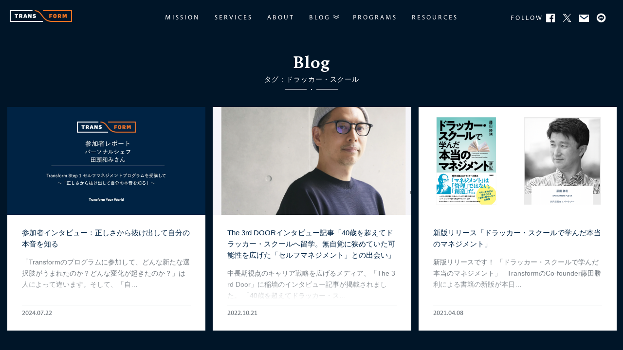

--- FILE ---
content_type: text/html; charset=UTF-8
request_url: https://transform-your-world.com/tag/%E3%83%89%E3%83%A9%E3%83%83%E3%82%AB%E3%83%BC%E3%83%BB%E3%82%B9%E3%82%AF%E3%83%BC%E3%83%AB/
body_size: 39614
content:

<!DOCTYPE html>
<html lang="ja">
<head>
	<meta charset="UTF-8">
	<meta name="viewport" content="width=device-width,initial-scale=1">
	<meta name="format-detection" content="telephone=no">
  <meta charset="UTF-8">
	
  <link rel="pingback" href="https://transform-your-world.com/_sys/xmlrpc.php">
  	<link rel="stylesheet" href="https://transform-your-world.com/_sys/wp-content/themes/transform/build/css/style.css?240416">
  <link rel="shortcut icon" href="https://transform-your-world.com/_sys/wp-content/themes/transform/images/common/favicon.ico">
  <script src="https://use.typekit.net/grg1kmu.js"></script>
  <script>try{Typekit.load({ async: true });}catch(e){}</script>
	<!-- Global site tag (gtag.js) - Google Analytics -->
	<script async src="https://www.googletagmanager.com/gtag/js?id=UA-114983985-1"></script>
	<script>
	  window.dataLayer = window.dataLayer || [];
	  function gtag(){dataLayer.push(arguments);}
	  gtag('js', new Date());
	
	  gtag('config', 'UA-114983985-1');
	</script>
  	<style>img:is([sizes="auto" i], [sizes^="auto," i]) { contain-intrinsic-size: 3000px 1500px }</style>
	
		<!-- All in One SEO 4.8.2 - aioseo.com -->
		<title>ドラッカー・スクール | transform-your-world.com</title>
	<meta name="robots" content="max-image-preview:large" />
	<link rel="canonical" href="https://transform-your-world.com/tag/%e3%83%89%e3%83%a9%e3%83%83%e3%82%ab%e3%83%bc%e3%83%bb%e3%82%b9%e3%82%af%e3%83%bc%e3%83%ab/" />
	<meta name="generator" content="All in One SEO (AIOSEO) 4.8.2" />
		<script type="application/ld+json" class="aioseo-schema">
			{"@context":"https:\/\/schema.org","@graph":[{"@type":"BreadcrumbList","@id":"https:\/\/transform-your-world.com\/tag\/%E3%83%89%E3%83%A9%E3%83%83%E3%82%AB%E3%83%BC%E3%83%BB%E3%82%B9%E3%82%AF%E3%83%BC%E3%83%AB\/#breadcrumblist","itemListElement":[{"@type":"ListItem","@id":"https:\/\/transform-your-world.com\/#listItem","position":1,"name":"Home","item":"https:\/\/transform-your-world.com\/","nextItem":{"@type":"ListItem","@id":"https:\/\/transform-your-world.com\/tag\/%e3%83%89%e3%83%a9%e3%83%83%e3%82%ab%e3%83%bc%e3%83%bb%e3%82%b9%e3%82%af%e3%83%bc%e3%83%ab\/#listItem","name":"\u30c9\u30e9\u30c3\u30ab\u30fc\u30fb\u30b9\u30af\u30fc\u30eb"}},{"@type":"ListItem","@id":"https:\/\/transform-your-world.com\/tag\/%e3%83%89%e3%83%a9%e3%83%83%e3%82%ab%e3%83%bc%e3%83%bb%e3%82%b9%e3%82%af%e3%83%bc%e3%83%ab\/#listItem","position":2,"name":"\u30c9\u30e9\u30c3\u30ab\u30fc\u30fb\u30b9\u30af\u30fc\u30eb","previousItem":{"@type":"ListItem","@id":"https:\/\/transform-your-world.com\/#listItem","name":"Home"}}]},{"@type":"CollectionPage","@id":"https:\/\/transform-your-world.com\/tag\/%E3%83%89%E3%83%A9%E3%83%83%E3%82%AB%E3%83%BC%E3%83%BB%E3%82%B9%E3%82%AF%E3%83%BC%E3%83%AB\/#collectionpage","url":"https:\/\/transform-your-world.com\/tag\/%E3%83%89%E3%83%A9%E3%83%83%E3%82%AB%E3%83%BC%E3%83%BB%E3%82%B9%E3%82%AF%E3%83%BC%E3%83%AB\/","name":"\u30c9\u30e9\u30c3\u30ab\u30fc\u30fb\u30b9\u30af\u30fc\u30eb | transform-your-world.com","inLanguage":"en-US","isPartOf":{"@id":"https:\/\/transform-your-world.com\/#website"},"breadcrumb":{"@id":"https:\/\/transform-your-world.com\/tag\/%E3%83%89%E3%83%A9%E3%83%83%E3%82%AB%E3%83%BC%E3%83%BB%E3%82%B9%E3%82%AF%E3%83%BC%E3%83%AB\/#breadcrumblist"}},{"@type":"Organization","@id":"https:\/\/transform-your-world.com\/#organization","name":"transform-your-world.com","description":"\u81ea\u8eab\u306e\u5185\u5074\u304b\u3089\u308f\u304d\u8d77\u3053\u308b\u6839\u672c\u7684\u306a\u5909\u5316\u3001Transform\u3002\u4eba\u3068\u7d44\u7e54\u304c\u5fc3\u304b\u3089\u6c42\u3081\u308b\u59ff\u306b\u5411\u304b\u3044\u3001\u4eba\u751f\u3092\u3088\u308a\u826f\u3044\u72b6\u614b\u306b\u597d\u8ee2\u3055\u305b\u3001\u81ea\u3089\u65b0\u3057\u3044\u672a\u6765\u3092\u5275\u308a\u51fa\u3059\u30d7\u30ed\u30bb\u30b9\u3002\u79c1\u305f\u3061\u306f\u3001Transform\u3092\u901a\u3058\u3066\u3001\u3042\u3089\u3086\u308b\u77ac\u9593\u306e\u9078\u629e\u80a2\u3092\u3072\u308d\u3052\u3001 \u671b\u3080\u672a\u6765\u3092\u5b9f\u73fe\u3059\u308b\u304a\u624b\u4f1d\u3044\u3092\u3057\u307e\u3059\u3002","url":"https:\/\/transform-your-world.com\/"},{"@type":"WebSite","@id":"https:\/\/transform-your-world.com\/#website","url":"https:\/\/transform-your-world.com\/","name":"transform-your-world.com","description":"\u81ea\u8eab\u306e\u5185\u5074\u304b\u3089\u308f\u304d\u8d77\u3053\u308b\u6839\u672c\u7684\u306a\u5909\u5316\u3001Transform\u3002\u4eba\u3068\u7d44\u7e54\u304c\u5fc3\u304b\u3089\u6c42\u3081\u308b\u59ff\u306b\u5411\u304b\u3044\u3001\u4eba\u751f\u3092\u3088\u308a\u826f\u3044\u72b6\u614b\u306b\u597d\u8ee2\u3055\u305b\u3001\u81ea\u3089\u65b0\u3057\u3044\u672a\u6765\u3092\u5275\u308a\u51fa\u3059\u30d7\u30ed\u30bb\u30b9\u3002\u79c1\u305f\u3061\u306f\u3001Transform\u3092\u901a\u3058\u3066\u3001\u3042\u3089\u3086\u308b\u77ac\u9593\u306e\u9078\u629e\u80a2\u3092\u3072\u308d\u3052\u3001 \u671b\u3080\u672a\u6765\u3092\u5b9f\u73fe\u3059\u308b\u304a\u624b\u4f1d\u3044\u3092\u3057\u307e\u3059\u3002","inLanguage":"en-US","publisher":{"@id":"https:\/\/transform-your-world.com\/#organization"}}]}
		</script>
		<!-- All in One SEO -->

<link rel="alternate" type="application/rss+xml" title="transform-your-world.com &raquo; ドラッカー・スクール Tag Feed" href="https://transform-your-world.com/tag/%e3%83%89%e3%83%a9%e3%83%83%e3%82%ab%e3%83%bc%e3%83%bb%e3%82%b9%e3%82%af%e3%83%bc%e3%83%ab/feed/" />
<script type="text/javascript">
/* <![CDATA[ */
window._wpemojiSettings = {"baseUrl":"https:\/\/s.w.org\/images\/core\/emoji\/16.0.1\/72x72\/","ext":".png","svgUrl":"https:\/\/s.w.org\/images\/core\/emoji\/16.0.1\/svg\/","svgExt":".svg","source":{"concatemoji":"https:\/\/transform-your-world.com\/_sys\/wp-includes\/js\/wp-emoji-release.min.js?ver=6.8.3"}};
/*! This file is auto-generated */
!function(s,n){var o,i,e;function c(e){try{var t={supportTests:e,timestamp:(new Date).valueOf()};sessionStorage.setItem(o,JSON.stringify(t))}catch(e){}}function p(e,t,n){e.clearRect(0,0,e.canvas.width,e.canvas.height),e.fillText(t,0,0);var t=new Uint32Array(e.getImageData(0,0,e.canvas.width,e.canvas.height).data),a=(e.clearRect(0,0,e.canvas.width,e.canvas.height),e.fillText(n,0,0),new Uint32Array(e.getImageData(0,0,e.canvas.width,e.canvas.height).data));return t.every(function(e,t){return e===a[t]})}function u(e,t){e.clearRect(0,0,e.canvas.width,e.canvas.height),e.fillText(t,0,0);for(var n=e.getImageData(16,16,1,1),a=0;a<n.data.length;a++)if(0!==n.data[a])return!1;return!0}function f(e,t,n,a){switch(t){case"flag":return n(e,"\ud83c\udff3\ufe0f\u200d\u26a7\ufe0f","\ud83c\udff3\ufe0f\u200b\u26a7\ufe0f")?!1:!n(e,"\ud83c\udde8\ud83c\uddf6","\ud83c\udde8\u200b\ud83c\uddf6")&&!n(e,"\ud83c\udff4\udb40\udc67\udb40\udc62\udb40\udc65\udb40\udc6e\udb40\udc67\udb40\udc7f","\ud83c\udff4\u200b\udb40\udc67\u200b\udb40\udc62\u200b\udb40\udc65\u200b\udb40\udc6e\u200b\udb40\udc67\u200b\udb40\udc7f");case"emoji":return!a(e,"\ud83e\udedf")}return!1}function g(e,t,n,a){var r="undefined"!=typeof WorkerGlobalScope&&self instanceof WorkerGlobalScope?new OffscreenCanvas(300,150):s.createElement("canvas"),o=r.getContext("2d",{willReadFrequently:!0}),i=(o.textBaseline="top",o.font="600 32px Arial",{});return e.forEach(function(e){i[e]=t(o,e,n,a)}),i}function t(e){var t=s.createElement("script");t.src=e,t.defer=!0,s.head.appendChild(t)}"undefined"!=typeof Promise&&(o="wpEmojiSettingsSupports",i=["flag","emoji"],n.supports={everything:!0,everythingExceptFlag:!0},e=new Promise(function(e){s.addEventListener("DOMContentLoaded",e,{once:!0})}),new Promise(function(t){var n=function(){try{var e=JSON.parse(sessionStorage.getItem(o));if("object"==typeof e&&"number"==typeof e.timestamp&&(new Date).valueOf()<e.timestamp+604800&&"object"==typeof e.supportTests)return e.supportTests}catch(e){}return null}();if(!n){if("undefined"!=typeof Worker&&"undefined"!=typeof OffscreenCanvas&&"undefined"!=typeof URL&&URL.createObjectURL&&"undefined"!=typeof Blob)try{var e="postMessage("+g.toString()+"("+[JSON.stringify(i),f.toString(),p.toString(),u.toString()].join(",")+"));",a=new Blob([e],{type:"text/javascript"}),r=new Worker(URL.createObjectURL(a),{name:"wpTestEmojiSupports"});return void(r.onmessage=function(e){c(n=e.data),r.terminate(),t(n)})}catch(e){}c(n=g(i,f,p,u))}t(n)}).then(function(e){for(var t in e)n.supports[t]=e[t],n.supports.everything=n.supports.everything&&n.supports[t],"flag"!==t&&(n.supports.everythingExceptFlag=n.supports.everythingExceptFlag&&n.supports[t]);n.supports.everythingExceptFlag=n.supports.everythingExceptFlag&&!n.supports.flag,n.DOMReady=!1,n.readyCallback=function(){n.DOMReady=!0}}).then(function(){return e}).then(function(){var e;n.supports.everything||(n.readyCallback(),(e=n.source||{}).concatemoji?t(e.concatemoji):e.wpemoji&&e.twemoji&&(t(e.twemoji),t(e.wpemoji)))}))}((window,document),window._wpemojiSettings);
/* ]]> */
</script>
<style id='wp-emoji-styles-inline-css' type='text/css'>

	img.wp-smiley, img.emoji {
		display: inline !important;
		border: none !important;
		box-shadow: none !important;
		height: 1em !important;
		width: 1em !important;
		margin: 0 0.07em !important;
		vertical-align: -0.1em !important;
		background: none !important;
		padding: 0 !important;
	}
</style>
<link rel='stylesheet' id='wp-block-library-css' href='https://transform-your-world.com/_sys/wp-includes/css/dist/block-library/style.min.css?ver=6.8.3' type='text/css' media='all' />
<style id='classic-theme-styles-inline-css' type='text/css'>
/*! This file is auto-generated */
.wp-block-button__link{color:#fff;background-color:#32373c;border-radius:9999px;box-shadow:none;text-decoration:none;padding:calc(.667em + 2px) calc(1.333em + 2px);font-size:1.125em}.wp-block-file__button{background:#32373c;color:#fff;text-decoration:none}
</style>
<style id='global-styles-inline-css' type='text/css'>
:root{--wp--preset--aspect-ratio--square: 1;--wp--preset--aspect-ratio--4-3: 4/3;--wp--preset--aspect-ratio--3-4: 3/4;--wp--preset--aspect-ratio--3-2: 3/2;--wp--preset--aspect-ratio--2-3: 2/3;--wp--preset--aspect-ratio--16-9: 16/9;--wp--preset--aspect-ratio--9-16: 9/16;--wp--preset--color--black: #000000;--wp--preset--color--cyan-bluish-gray: #abb8c3;--wp--preset--color--white: #ffffff;--wp--preset--color--pale-pink: #f78da7;--wp--preset--color--vivid-red: #cf2e2e;--wp--preset--color--luminous-vivid-orange: #ff6900;--wp--preset--color--luminous-vivid-amber: #fcb900;--wp--preset--color--light-green-cyan: #7bdcb5;--wp--preset--color--vivid-green-cyan: #00d084;--wp--preset--color--pale-cyan-blue: #8ed1fc;--wp--preset--color--vivid-cyan-blue: #0693e3;--wp--preset--color--vivid-purple: #9b51e0;--wp--preset--gradient--vivid-cyan-blue-to-vivid-purple: linear-gradient(135deg,rgba(6,147,227,1) 0%,rgb(155,81,224) 100%);--wp--preset--gradient--light-green-cyan-to-vivid-green-cyan: linear-gradient(135deg,rgb(122,220,180) 0%,rgb(0,208,130) 100%);--wp--preset--gradient--luminous-vivid-amber-to-luminous-vivid-orange: linear-gradient(135deg,rgba(252,185,0,1) 0%,rgba(255,105,0,1) 100%);--wp--preset--gradient--luminous-vivid-orange-to-vivid-red: linear-gradient(135deg,rgba(255,105,0,1) 0%,rgb(207,46,46) 100%);--wp--preset--gradient--very-light-gray-to-cyan-bluish-gray: linear-gradient(135deg,rgb(238,238,238) 0%,rgb(169,184,195) 100%);--wp--preset--gradient--cool-to-warm-spectrum: linear-gradient(135deg,rgb(74,234,220) 0%,rgb(151,120,209) 20%,rgb(207,42,186) 40%,rgb(238,44,130) 60%,rgb(251,105,98) 80%,rgb(254,248,76) 100%);--wp--preset--gradient--blush-light-purple: linear-gradient(135deg,rgb(255,206,236) 0%,rgb(152,150,240) 100%);--wp--preset--gradient--blush-bordeaux: linear-gradient(135deg,rgb(254,205,165) 0%,rgb(254,45,45) 50%,rgb(107,0,62) 100%);--wp--preset--gradient--luminous-dusk: linear-gradient(135deg,rgb(255,203,112) 0%,rgb(199,81,192) 50%,rgb(65,88,208) 100%);--wp--preset--gradient--pale-ocean: linear-gradient(135deg,rgb(255,245,203) 0%,rgb(182,227,212) 50%,rgb(51,167,181) 100%);--wp--preset--gradient--electric-grass: linear-gradient(135deg,rgb(202,248,128) 0%,rgb(113,206,126) 100%);--wp--preset--gradient--midnight: linear-gradient(135deg,rgb(2,3,129) 0%,rgb(40,116,252) 100%);--wp--preset--font-size--small: 13px;--wp--preset--font-size--medium: 20px;--wp--preset--font-size--large: 36px;--wp--preset--font-size--x-large: 42px;--wp--preset--spacing--20: 0.44rem;--wp--preset--spacing--30: 0.67rem;--wp--preset--spacing--40: 1rem;--wp--preset--spacing--50: 1.5rem;--wp--preset--spacing--60: 2.25rem;--wp--preset--spacing--70: 3.38rem;--wp--preset--spacing--80: 5.06rem;--wp--preset--shadow--natural: 6px 6px 9px rgba(0, 0, 0, 0.2);--wp--preset--shadow--deep: 12px 12px 50px rgba(0, 0, 0, 0.4);--wp--preset--shadow--sharp: 6px 6px 0px rgba(0, 0, 0, 0.2);--wp--preset--shadow--outlined: 6px 6px 0px -3px rgba(255, 255, 255, 1), 6px 6px rgba(0, 0, 0, 1);--wp--preset--shadow--crisp: 6px 6px 0px rgba(0, 0, 0, 1);}:where(.is-layout-flex){gap: 0.5em;}:where(.is-layout-grid){gap: 0.5em;}body .is-layout-flex{display: flex;}.is-layout-flex{flex-wrap: wrap;align-items: center;}.is-layout-flex > :is(*, div){margin: 0;}body .is-layout-grid{display: grid;}.is-layout-grid > :is(*, div){margin: 0;}:where(.wp-block-columns.is-layout-flex){gap: 2em;}:where(.wp-block-columns.is-layout-grid){gap: 2em;}:where(.wp-block-post-template.is-layout-flex){gap: 1.25em;}:where(.wp-block-post-template.is-layout-grid){gap: 1.25em;}.has-black-color{color: var(--wp--preset--color--black) !important;}.has-cyan-bluish-gray-color{color: var(--wp--preset--color--cyan-bluish-gray) !important;}.has-white-color{color: var(--wp--preset--color--white) !important;}.has-pale-pink-color{color: var(--wp--preset--color--pale-pink) !important;}.has-vivid-red-color{color: var(--wp--preset--color--vivid-red) !important;}.has-luminous-vivid-orange-color{color: var(--wp--preset--color--luminous-vivid-orange) !important;}.has-luminous-vivid-amber-color{color: var(--wp--preset--color--luminous-vivid-amber) !important;}.has-light-green-cyan-color{color: var(--wp--preset--color--light-green-cyan) !important;}.has-vivid-green-cyan-color{color: var(--wp--preset--color--vivid-green-cyan) !important;}.has-pale-cyan-blue-color{color: var(--wp--preset--color--pale-cyan-blue) !important;}.has-vivid-cyan-blue-color{color: var(--wp--preset--color--vivid-cyan-blue) !important;}.has-vivid-purple-color{color: var(--wp--preset--color--vivid-purple) !important;}.has-black-background-color{background-color: var(--wp--preset--color--black) !important;}.has-cyan-bluish-gray-background-color{background-color: var(--wp--preset--color--cyan-bluish-gray) !important;}.has-white-background-color{background-color: var(--wp--preset--color--white) !important;}.has-pale-pink-background-color{background-color: var(--wp--preset--color--pale-pink) !important;}.has-vivid-red-background-color{background-color: var(--wp--preset--color--vivid-red) !important;}.has-luminous-vivid-orange-background-color{background-color: var(--wp--preset--color--luminous-vivid-orange) !important;}.has-luminous-vivid-amber-background-color{background-color: var(--wp--preset--color--luminous-vivid-amber) !important;}.has-light-green-cyan-background-color{background-color: var(--wp--preset--color--light-green-cyan) !important;}.has-vivid-green-cyan-background-color{background-color: var(--wp--preset--color--vivid-green-cyan) !important;}.has-pale-cyan-blue-background-color{background-color: var(--wp--preset--color--pale-cyan-blue) !important;}.has-vivid-cyan-blue-background-color{background-color: var(--wp--preset--color--vivid-cyan-blue) !important;}.has-vivid-purple-background-color{background-color: var(--wp--preset--color--vivid-purple) !important;}.has-black-border-color{border-color: var(--wp--preset--color--black) !important;}.has-cyan-bluish-gray-border-color{border-color: var(--wp--preset--color--cyan-bluish-gray) !important;}.has-white-border-color{border-color: var(--wp--preset--color--white) !important;}.has-pale-pink-border-color{border-color: var(--wp--preset--color--pale-pink) !important;}.has-vivid-red-border-color{border-color: var(--wp--preset--color--vivid-red) !important;}.has-luminous-vivid-orange-border-color{border-color: var(--wp--preset--color--luminous-vivid-orange) !important;}.has-luminous-vivid-amber-border-color{border-color: var(--wp--preset--color--luminous-vivid-amber) !important;}.has-light-green-cyan-border-color{border-color: var(--wp--preset--color--light-green-cyan) !important;}.has-vivid-green-cyan-border-color{border-color: var(--wp--preset--color--vivid-green-cyan) !important;}.has-pale-cyan-blue-border-color{border-color: var(--wp--preset--color--pale-cyan-blue) !important;}.has-vivid-cyan-blue-border-color{border-color: var(--wp--preset--color--vivid-cyan-blue) !important;}.has-vivid-purple-border-color{border-color: var(--wp--preset--color--vivid-purple) !important;}.has-vivid-cyan-blue-to-vivid-purple-gradient-background{background: var(--wp--preset--gradient--vivid-cyan-blue-to-vivid-purple) !important;}.has-light-green-cyan-to-vivid-green-cyan-gradient-background{background: var(--wp--preset--gradient--light-green-cyan-to-vivid-green-cyan) !important;}.has-luminous-vivid-amber-to-luminous-vivid-orange-gradient-background{background: var(--wp--preset--gradient--luminous-vivid-amber-to-luminous-vivid-orange) !important;}.has-luminous-vivid-orange-to-vivid-red-gradient-background{background: var(--wp--preset--gradient--luminous-vivid-orange-to-vivid-red) !important;}.has-very-light-gray-to-cyan-bluish-gray-gradient-background{background: var(--wp--preset--gradient--very-light-gray-to-cyan-bluish-gray) !important;}.has-cool-to-warm-spectrum-gradient-background{background: var(--wp--preset--gradient--cool-to-warm-spectrum) !important;}.has-blush-light-purple-gradient-background{background: var(--wp--preset--gradient--blush-light-purple) !important;}.has-blush-bordeaux-gradient-background{background: var(--wp--preset--gradient--blush-bordeaux) !important;}.has-luminous-dusk-gradient-background{background: var(--wp--preset--gradient--luminous-dusk) !important;}.has-pale-ocean-gradient-background{background: var(--wp--preset--gradient--pale-ocean) !important;}.has-electric-grass-gradient-background{background: var(--wp--preset--gradient--electric-grass) !important;}.has-midnight-gradient-background{background: var(--wp--preset--gradient--midnight) !important;}.has-small-font-size{font-size: var(--wp--preset--font-size--small) !important;}.has-medium-font-size{font-size: var(--wp--preset--font-size--medium) !important;}.has-large-font-size{font-size: var(--wp--preset--font-size--large) !important;}.has-x-large-font-size{font-size: var(--wp--preset--font-size--x-large) !important;}
:where(.wp-block-post-template.is-layout-flex){gap: 1.25em;}:where(.wp-block-post-template.is-layout-grid){gap: 1.25em;}
:where(.wp-block-columns.is-layout-flex){gap: 2em;}:where(.wp-block-columns.is-layout-grid){gap: 2em;}
:root :where(.wp-block-pullquote){font-size: 1.5em;line-height: 1.6;}
</style>
<link rel='stylesheet' id='contact-form-7-css' href='https://transform-your-world.com/_sys/wp-content/plugins/contact-form-7/includes/css/styles.css?ver=6.1.4' type='text/css' media='all' />
<link rel="https://api.w.org/" href="https://transform-your-world.com/wp-json/" /><link rel="alternate" title="JSON" type="application/json" href="https://transform-your-world.com/wp-json/wp/v2/tags/60" /><link rel="EditURI" type="application/rsd+xml" title="RSD" href="https://transform-your-world.com/_sys/xmlrpc.php?rsd" />
<!-- Favicon Rotator -->
<link rel="shortcut icon" href="https://transform-your-world.com/_sys/wp-content/uploads/2020/10/favicon-1.png" />
<!-- End Favicon Rotator -->
</head>
<body class="archive tag tag-60 wp-theme-transform">
  <div id="fb-root"></div>
	<script>(function(d, s, id) {
	  var js, fjs = d.getElementsByTagName(s)[0];
	  if (d.getElementById(id)) return;
	  js = d.createElement(s); js.id = id;
	  js.src = 'https://connect.facebook.net/ja_JP/sdk.js#xfbml=1&version=v2.12&appId=206259389419450&autoLogAppEvents=1';
	  fjs.parentNode.insertBefore(js, fjs);
  }(document, 'script', 'facebook-jssdk'));</script>

      <header class="GlobalHeader">
    	<div class="Container">
      <div class="GlobalLogo">
  <a href="https://transform-your-world.com">
    <img src="https://transform-your-world.com/_sys/wp-content/themes/transform/images/common/img-logo.png" width="128" height="24" alt="">
  </a>
</div>      <nav>
  <ul class="GlobalNav fnt-pelago-r">
    <li class="GlobalNav__item">
      <a class="GlobalNav__link" href="https://transform-your-world.com/#mission">
        MISSION
      </a>
    </li>

    <li class="GlobalNav__item">
      <a class="GlobalNav__link" href="https://transform-your-world.com/#service">
        SERVICES
      </a>
    </li>

    <li class="GlobalNav__item">
      <a class="GlobalNav__link" href="https://transform-your-world.com/#about">
        ABOUT
      </a>
    </li>

    <li class="GlobalNav__item -pc">
      <a class="GlobalNav__link -trigger" href="https://transform-your-world.com/blog">
        BLOG
        <img src="https://transform-your-world.com/_sys/wp-content/themes/transform/images/common/icon-arrow.png" alt="">
      </a>
    </li>

    <li class="GlobalNav__item -sp">
      <a class="GlobalNav__link -trigger" href="https://transform-your-world.com/blog">
        BLOG
        <img src="https://transform-your-world.com/_sys/wp-content/themes/transform/images/common/icon-arrow.png" alt="">
      </a>

      <div class="GlobalNav__categoryList -sp">
        <ul>
  <li><a href="https://transform-your-world.com/blog" class="fnt-ryo-gothic-m">全ての記事</a></li>
    <li>
    <a href="https://transform-your-world.com/category/program/%e5%8f%82%e5%8a%a0%e8%80%85%e3%81%ae%e5%a3%b0/" class="fnt-ryo-gothic-m">
      参加者の声    </a>
  </li>
    <li>
    <a href="https://transform-your-world.com/category/program/" class="fnt-ryo-gothic-m">
      プログラム    </a>
  </li>
    <li>
    <a href="https://transform-your-world.com/category/eventreport/" class="fnt-ryo-gothic-m">
      イベントレポート    </a>
  </li>
    <li>
    <a href="https://transform-your-world.com/category/media/" class="fnt-ryo-gothic-m">
      メディア    </a>
  </li>
    <li>
    <a href="https://transform-your-world.com/category/talk_keynote/" class="fnt-ryo-gothic-m">
      対談・キーノート    </a>
  </li>
    <li>
    <a href="https://transform-your-world.com/category/resource/" class="fnt-ryo-gothic-m">
      リソース    </a>
  </li>
    <li>
    <a href="https://transform-your-world.com/category/recommended_books/" class="fnt-ryo-gothic-m">
      おすすめ書籍    </a>
  </li>
    <li>
    <a href="https://transform-your-world.com/category/others/" class="fnt-ryo-gothic-m">
      その他    </a>
  </li>
  </ul>      </div>
    </li>

    <li class="GlobalNav__item">
      <a class="GlobalNav__link" href="https://transform-your-world.com/programs">
        PROGRAMS
      </a>
    </li>

    <li class="GlobalNav__item">
      <a class="GlobalNav__link" href="https://transform-your-world.com/#resources">
        RESOURCES
      </a>
    </li>

  </ul>

  <div class="GlobalNav__categoryList -pc">
    <ul>
  <li><a href="https://transform-your-world.com/blog" class="fnt-ryo-gothic-m">全ての記事</a></li>
    <li>
    <a href="https://transform-your-world.com/category/program/%e5%8f%82%e5%8a%a0%e8%80%85%e3%81%ae%e5%a3%b0/" class="fnt-ryo-gothic-m">
      参加者の声    </a>
  </li>
    <li>
    <a href="https://transform-your-world.com/category/program/" class="fnt-ryo-gothic-m">
      プログラム    </a>
  </li>
    <li>
    <a href="https://transform-your-world.com/category/eventreport/" class="fnt-ryo-gothic-m">
      イベントレポート    </a>
  </li>
    <li>
    <a href="https://transform-your-world.com/category/media/" class="fnt-ryo-gothic-m">
      メディア    </a>
  </li>
    <li>
    <a href="https://transform-your-world.com/category/talk_keynote/" class="fnt-ryo-gothic-m">
      対談・キーノート    </a>
  </li>
    <li>
    <a href="https://transform-your-world.com/category/resource/" class="fnt-ryo-gothic-m">
      リソース    </a>
  </li>
    <li>
    <a href="https://transform-your-world.com/category/recommended_books/" class="fnt-ryo-gothic-m">
      おすすめ書籍    </a>
  </li>
    <li>
    <a href="https://transform-your-world.com/category/others/" class="fnt-ryo-gothic-m">
      その他    </a>
  </li>
  </ul>  </div>
</nav>
      <ul class="FunctionMenu fnt-pelago-r">
  <li class="FunctionMenu__item">
    <a href="https://www.facebook.com/TYWLLC/" target="_blank" class="FunctionMenu__link">
      FOLLOW
      <img src="https://transform-your-world.com/_sys/wp-content/themes/transform/images/common/icon-facebook.png" width="18" height="18" alt="facebook">
    </a>
  </li>

  <li class="FunctionMenu__item">
    <a target="_blank" href="https://twitter.com/Transformyourw" class="FunctionMenu__link">
      <img src="https://transform-your-world.com/_sys/wp-content/themes/transform/images/common/icon-x.svg" width="20" height="15" alt="twitter">
    </a>
  </li>
  <li class="FunctionMenu__item">
    <a href="https://transform-your-world.com/#contact" class="FunctionMenu__link">
      <img src="https://transform-your-world.com/_sys/wp-content/themes/transform/images/common/icon-mail.png" width="20" height="15" alt="mail">
    </a>
  </li>
  <li class="FunctionMenu__item">
    <a href="https://lin.ee/qPONGfx" class="FunctionMenu__link" target="_blank">
      <img src="https://transform-your-world.com/_sys/wp-content/themes/transform/images/common/icon-line.png" width="20" height="auto" alt="LINE">
    </a>
  </li>
</ul>      </div>
    </header>
	
	<div class="HamburgerMenu__wrap">
				<a class="SPMenu__logo" href="https://transform-your-world.com">
		  <img src="https://transform-your-world.com/_sys/wp-content/themes/transform/images/common/img-logo.png" alt="Transform">
		</a>
		
	  <div class="HamburgerMenu">
	    <div class="HamburgerMenu__bar"></div>
	    <div class="HamburgerMenu__bar"></div>
	    <div class="HamburgerMenu__bar"></div>
	  </div>
	</div>

  <div class="SPMenu">
    <div class="SPMenu__wrap">
      <div>
        <nav>
  <ul class="GlobalNav fnt-pelago-r">
    <li class="GlobalNav__item">
      <a class="GlobalNav__link" href="https://transform-your-world.com/#mission">
        MISSION
      </a>
    </li>

    <li class="GlobalNav__item">
      <a class="GlobalNav__link" href="https://transform-your-world.com/#service">
        SERVICES
      </a>
    </li>

    <li class="GlobalNav__item">
      <a class="GlobalNav__link" href="https://transform-your-world.com/#about">
        ABOUT
      </a>
    </li>

    <li class="GlobalNav__item -pc">
      <a class="GlobalNav__link -trigger" href="https://transform-your-world.com/blog">
        BLOG
        <img src="https://transform-your-world.com/_sys/wp-content/themes/transform/images/common/icon-arrow.png" alt="">
      </a>
    </li>

    <li class="GlobalNav__item -sp">
      <a class="GlobalNav__link -trigger" href="https://transform-your-world.com/blog">
        BLOG
        <img src="https://transform-your-world.com/_sys/wp-content/themes/transform/images/common/icon-arrow.png" alt="">
      </a>

      <div class="GlobalNav__categoryList -sp">
        <ul>
  <li><a href="https://transform-your-world.com/blog" class="fnt-ryo-gothic-m">全ての記事</a></li>
    <li>
    <a href="https://transform-your-world.com/category/program/%e5%8f%82%e5%8a%a0%e8%80%85%e3%81%ae%e5%a3%b0/" class="fnt-ryo-gothic-m">
      参加者の声    </a>
  </li>
    <li>
    <a href="https://transform-your-world.com/category/program/" class="fnt-ryo-gothic-m">
      プログラム    </a>
  </li>
    <li>
    <a href="https://transform-your-world.com/category/eventreport/" class="fnt-ryo-gothic-m">
      イベントレポート    </a>
  </li>
    <li>
    <a href="https://transform-your-world.com/category/media/" class="fnt-ryo-gothic-m">
      メディア    </a>
  </li>
    <li>
    <a href="https://transform-your-world.com/category/talk_keynote/" class="fnt-ryo-gothic-m">
      対談・キーノート    </a>
  </li>
    <li>
    <a href="https://transform-your-world.com/category/resource/" class="fnt-ryo-gothic-m">
      リソース    </a>
  </li>
    <li>
    <a href="https://transform-your-world.com/category/recommended_books/" class="fnt-ryo-gothic-m">
      おすすめ書籍    </a>
  </li>
    <li>
    <a href="https://transform-your-world.com/category/others/" class="fnt-ryo-gothic-m">
      その他    </a>
  </li>
  </ul>      </div>
    </li>

    <li class="GlobalNav__item">
      <a class="GlobalNav__link" href="https://transform-your-world.com/programs">
        PROGRAMS
      </a>
    </li>

    <li class="GlobalNav__item">
      <a class="GlobalNav__link" href="https://transform-your-world.com/#resources">
        RESOURCES
      </a>
    </li>

  </ul>

  <div class="GlobalNav__categoryList -pc">
    <ul>
  <li><a href="https://transform-your-world.com/blog" class="fnt-ryo-gothic-m">全ての記事</a></li>
    <li>
    <a href="https://transform-your-world.com/category/program/%e5%8f%82%e5%8a%a0%e8%80%85%e3%81%ae%e5%a3%b0/" class="fnt-ryo-gothic-m">
      参加者の声    </a>
  </li>
    <li>
    <a href="https://transform-your-world.com/category/program/" class="fnt-ryo-gothic-m">
      プログラム    </a>
  </li>
    <li>
    <a href="https://transform-your-world.com/category/eventreport/" class="fnt-ryo-gothic-m">
      イベントレポート    </a>
  </li>
    <li>
    <a href="https://transform-your-world.com/category/media/" class="fnt-ryo-gothic-m">
      メディア    </a>
  </li>
    <li>
    <a href="https://transform-your-world.com/category/talk_keynote/" class="fnt-ryo-gothic-m">
      対談・キーノート    </a>
  </li>
    <li>
    <a href="https://transform-your-world.com/category/resource/" class="fnt-ryo-gothic-m">
      リソース    </a>
  </li>
    <li>
    <a href="https://transform-your-world.com/category/recommended_books/" class="fnt-ryo-gothic-m">
      おすすめ書籍    </a>
  </li>
    <li>
    <a href="https://transform-your-world.com/category/others/" class="fnt-ryo-gothic-m">
      その他    </a>
  </li>
  </ul>  </div>
</nav>
        <ul class="FunctionMenu fnt-pelago-r">
  <li class="FunctionMenu__item">
    <a href="https://www.facebook.com/TYWLLC/" target="_blank" class="FunctionMenu__link">
      FOLLOW
      <img src="https://transform-your-world.com/_sys/wp-content/themes/transform/images/common/icon-facebook.png" width="18" height="18" alt="facebook">
    </a>
  </li>

  <li class="FunctionMenu__item">
    <a target="_blank" href="https://twitter.com/Transformyourw" class="FunctionMenu__link">
      <img src="https://transform-your-world.com/_sys/wp-content/themes/transform/images/common/icon-x.svg" width="20" height="15" alt="twitter">
    </a>
  </li>
  <li class="FunctionMenu__item">
    <a href="https://transform-your-world.com/#contact" class="FunctionMenu__link">
      <img src="https://transform-your-world.com/_sys/wp-content/themes/transform/images/common/icon-mail.png" width="20" height="15" alt="mail">
    </a>
  </li>
  <li class="FunctionMenu__item">
    <a href="https://lin.ee/qPONGfx" class="FunctionMenu__link" target="_blank">
      <img src="https://transform-your-world.com/_sys/wp-content/themes/transform/images/common/icon-line.png" width="20" height="auto" alt="LINE">
    </a>
  </li>
</ul>      </div>
    </div>
		<a class="SPMenu__logo" href="https://transform-your-world.com">
		  <img src="https://transform-your-world.com/_sys/wp-content/themes/transform/images/common/img-logo.png" alt="Transform">
		</a>
    <div class="SPMenu__close">
      <div class="SPMenu__closeWrap">
        <div class="SPMenu__closeBar"></div>
        <div class="SPMenu__closeBar"></div>
      </div>
    </div>
	</div>

<!--
<div class="BlogSearchForm__wrap Container">
  <form class="BlogSearchForm" method="get" action="https://transform-your-world.com/">
    <input class="BlogSearchForm__inputText" name="s" type="text">

    <button class="BlogSearchForm__button Button --oneline --white">
      <span class="Button__textEn fnt-calluna-b">Search</span>
      <span class="Button__textJa fnt-ryo-m">検索</span>
    </button>
  </form>
</div>
-->

<main>
	<div class="Archives__title">

							<h1><span class="fnt-calluna-b Archives__title--eng">Blog</span><span class="fnt-ryo-gothic-m Archives__title--jpn">タグ : ドラッカー・スクール</span></h1>
				
			

	</div><!-- .page-title -->
  <div class="BlogList Container">
                <div class="BlogList__item">
      <a href="https://transform-your-world.com/interview-nt/" class="BlogList__itemLink">
        <header class="BlogList__itemHeader">
          <div class="BlogList__itemHeaderInner">
                          <img width="2400" height="1260" src="https://transform-your-world.com/_sys/wp-content/uploads/2024/07/和みさん記事.jpg" class="attachment-post-thumbnail size-post-thumbnail wp-post-image" alt="" decoding="async" fetchpriority="high" srcset="https://transform-your-world.com/_sys/wp-content/uploads/2024/07/和みさん記事.jpg 2400w, https://transform-your-world.com/_sys/wp-content/uploads/2024/07/和みさん記事-300x158.jpg 300w, https://transform-your-world.com/_sys/wp-content/uploads/2024/07/和みさん記事-1024x538.jpg 1024w, https://transform-your-world.com/_sys/wp-content/uploads/2024/07/和みさん記事-768x403.jpg 768w, https://transform-your-world.com/_sys/wp-content/uploads/2024/07/和みさん記事-1536x806.jpg 1536w, https://transform-your-world.com/_sys/wp-content/uploads/2024/07/和みさん記事-2048x1075.jpg 2048w" sizes="(max-width: 2400px) 100vw, 2400px" />                      </div>
        </header>

        <div class="BlogList__itemBody">
          <div class="BlogList__itemBodyInner">
            <h2 class="BlogList__itemTitle fnt-ryo-gothic-m">
              参加者インタビュー：正しさから抜け出して自分の本音を知る            </h2>

            <p class="BlogList__itemText fnt-ryo-gothic-r">
              「Transformのプログラムに参加して、どんな新たな選択肢がうまれたのか？どんな変化が起きたのか？」は人によって違います。そして、「自…            </p>
            <div class="BlogList__itemBodyMask"></div>
          </div>

          <div class="BlogList__itemDate fnt-pelago-m">
            <time>2024.07.22</time>
          </div>
        </div>
      </a>
    </div>
		    <div class="BlogList__item">
      <a href="https://transform-your-world.com/interviewarticle202210_soichiro_inagaki/" class="BlogList__itemLink">
        <header class="BlogList__itemHeader">
          <div class="BlogList__itemHeaderInner">
                          <img width="844" height="852" src="https://transform-your-world.com/_sys/wp-content/uploads/2022/10/スクリーンショット-2022-10-21-16.24.13.png" class="attachment-post-thumbnail size-post-thumbnail wp-post-image" alt="" decoding="async" srcset="https://transform-your-world.com/_sys/wp-content/uploads/2022/10/スクリーンショット-2022-10-21-16.24.13.png 844w, https://transform-your-world.com/_sys/wp-content/uploads/2022/10/スクリーンショット-2022-10-21-16.24.13-150x150.png 150w, https://transform-your-world.com/_sys/wp-content/uploads/2022/10/スクリーンショット-2022-10-21-16.24.13-297x300.png 297w, https://transform-your-world.com/_sys/wp-content/uploads/2022/10/スクリーンショット-2022-10-21-16.24.13-768x775.png 768w" sizes="(max-width: 844px) 100vw, 844px" />                      </div>
        </header>

        <div class="BlogList__itemBody">
          <div class="BlogList__itemBodyInner">
            <h2 class="BlogList__itemTitle fnt-ryo-gothic-m">
              The 3rd DOORインタビュー記事「40歳を超えてドラッカー・スクールへ留学。無自覚に狭めていた可能性を広げた「セルフマネジメント」との出会い」            </h2>

            <p class="BlogList__itemText fnt-ryo-gothic-r">
              中長期視点のキャリア戦略を広げるメディア、「The 3rd Door」に稲墻のインタビュー記事が掲載されました。 「40歳を超えてドラッカー・ス…            </p>
            <div class="BlogList__itemBodyMask"></div>
          </div>

          <div class="BlogList__itemDate fnt-pelago-m">
            <time>2022.10.21</time>
          </div>
        </div>
      </a>
    </div>
		    <div class="BlogList__item">
      <a href="https://transform-your-world.com/fujita-book2021/" class="BlogList__itemLink">
        <header class="BlogList__itemHeader">
          <div class="BlogList__itemHeaderInner">
                          <img width="2394" height="1256" src="https://transform-your-world.com/_sys/wp-content/uploads/2021/04/スクリーンショット-2021-04-07-13.57.38.png" class="attachment-post-thumbnail size-post-thumbnail wp-post-image" alt="" decoding="async" srcset="https://transform-your-world.com/_sys/wp-content/uploads/2021/04/スクリーンショット-2021-04-07-13.57.38.png 2394w, https://transform-your-world.com/_sys/wp-content/uploads/2021/04/スクリーンショット-2021-04-07-13.57.38-300x157.png 300w, https://transform-your-world.com/_sys/wp-content/uploads/2021/04/スクリーンショット-2021-04-07-13.57.38-768x403.png 768w, https://transform-your-world.com/_sys/wp-content/uploads/2021/04/スクリーンショット-2021-04-07-13.57.38-1024x537.png 1024w" sizes="(max-width: 2394px) 100vw, 2394px" />                      </div>
        </header>

        <div class="BlogList__itemBody">
          <div class="BlogList__itemBodyInner">
            <h2 class="BlogList__itemTitle fnt-ryo-gothic-m">
              新版リリース「ドラッカー・スクールで学んだ本当のマネジメント」            </h2>

            <p class="BlogList__itemText fnt-ryo-gothic-r">
              新版リリースです！ 「ドラッカー・スクールで学んだ本当のマネジメント」 &nbsp; TransformのCo-founder藤田勝利による書籍の新版が本日…            </p>
            <div class="BlogList__itemBodyMask"></div>
          </div>

          <div class="BlogList__itemDate fnt-pelago-m">
            <time>2021.04.08</time>
          </div>
        </div>
      </a>
    </div>
		      </div>

</main>
  <footer class="GlobalFooter">
    <p>
      <span class="GlobalFooter__companyName fnt-pelago-r">Transform LLC.</span>
      <span class="GlobalFooter__address fnt-ryo-gothic-r">101−0052 東京都千代田区神田小川町3−14 奥村ビル 3階</span>
    </p>

    <p class="GlobalFooter__madeBy fnt-pelago-r">
      Website Designed by <a href="http://tomoogino.com">Tomo Ogino</a> & Programmed by <a href="https://idosense.com/">idosense</a>
    </p>
  </footer>

  <script src="https://transform-your-world.com/_sys/wp-content/themes/transform/js/jquery.min.js"></script>
  <script src="https://transform-your-world.com/_sys/wp-content/themes/transform/js/masonry.pkgd.min.js"></script>
  <script src="https://transform-your-world.com/_sys/wp-content/themes/transform/js/owl.carousel.min.js"></script>
  <script src="https://transform-your-world.com/_sys/wp-content/themes/transform/js/main.js"></script>
</body>
</html>

--- FILE ---
content_type: text/css
request_url: https://transform-your-world.com/_sys/wp-content/themes/transform/build/css/style.css?240416
body_size: 84124
content:
:root {
  --fontSizeBase: 14px;
  --containerWidth: 1300px;
  --containerWidthS: 640px;
  --colorBrand: #002344;
  --colorBrandBold: #001528;
  --colorGray: #ebebeb;
  --colorOrange: #f17423;
  --zindexFoward: 2;
  --zindexModal: 3;
}
@media (max-width: 960px) {
.dsp-pc{
	 display: none
}
  }
.dsp-sp{
	display: none;
}
@media (max-width: 960px) {
.dsp-sp{
		display: block
}
	}
/* 
html5doctor.com Reset Stylesheet
v1.6.1
Last Updated: 2010-09-17
Author: Richard Clark - http://richclarkdesign.com 
Twitter: @rich_clark
*/
html, body, div, span, object, iframe,
h1, h2, h3, h4, h5, h6, p, blockquote, pre,
abbr, address, cite, code,
del, dfn, em, img, ins, kbd, q, samp,
small, strong, sub, sup, var,
b, i,
dl, dt, dd, ol, ul, li,
fieldset, form, label, legend,
table, caption, tbody, tfoot, thead, tr, th, td,
article, aside, canvas, details, figcaption, figure, 
footer, header, hgroup, menu, nav, section, summary,
time, mark, audio, video {
    margin:0;
    padding:0;
    border:0;
    outline:0;
    font-size:100%;
    vertical-align:baseline;
    background:transparent;
}
body {
    line-height:1;
}
article,aside,details,figcaption,figure,
footer,header,hgroup,menu,nav,section { 
	display:block;
}
nav ul {
    list-style:none;
}
blockquote, q {
    quotes:none;
}
blockquote:before, blockquote:after,
q:before, q:after {
    content:'';
    content:none;
}
a {
    margin:0;
    padding:0;
    font-size:100%;
    vertical-align:baseline;
    background:transparent;
}
/* change colours to suit your needs */
ins {
    background-color:#ff9;
    color:#000;
    text-decoration:none;
}
/* change colours to suit your needs */
mark {
    background-color:#ff9;
    color:#000; 
    font-style:italic;
    font-weight:bold;
}
del {
    text-decoration: line-through;
}
abbr[title], dfn[title] {
    border-bottom:1px dotted;
    cursor:help;
}
table {
    border-collapse:collapse;
    border-spacing:0;
}
/* change border colour to suit your needs */
hr {
    display:block;
    height:1px;
    border:0;   
    border-top:1px solid #cccccc;
    margin:1em 0;
    padding:0;
}
input, select {
    vertical-align:middle;
}
html {
  font-size: 14px;
  font-size: var(--fontSizeBase);
}
body {
  color: #002344;
  color: var(--colorBrand);
  -webkit-font-smoothing: antialiased;
  -moz-osx-font-smoothing: grayscale;
}
@media (max-width: 480px) {

  }
body:not(.home) {
  /*
  background-image: radial-gradient(
    circle at 50% 50%,
    #002344 10%,
    #001528 99%
  );
*/
  background-color: #001528;
  background-color: var(--colorBrandBold);
}
ul {
  list-style-type: none;
}
img {
  max-width: 100%;
  height: auto;
  vertical-align: bottom;
}
input[type='text'],
input[type='email'],
textarea {
  box-sizing: border-box;
  padding: 15px 20px;
  font-size: 1rem;
}
input[type='text'],
input[type='email'] {
  border: none;
}
p{
  text-align: justify;
  hanging-punctuation: allow-end;
}
.GlobalHeader {
  position: fixed;
  top: 0;
  z-index: 10000;
  width: 100%;
  height: 60px;
  background-color: #001528;
  background-color: var(--colorBrandBold);
  transition: 0.6s;
}
.GlobalHeader.scrolluped {
    background-color: #001528;
    background-color: var(--colorBrandBold);
    transition: 0.6s;
  }
@media (max-width: 960px) {
.GlobalHeader {
    display: none;
    padding-top: 0
}
  }
.GlobalHeader__logo {
  position: absolute;
  width: 100px;
  height: auto;
}
.GlobalHeader__logo img {
  }
body.home .GlobalHeader {
  background-color: transparent;
}
body.home .GlobalHeader.scrolluped {
    background-color: #001528;
    background-color: var(--colorBrandBold);
    transition: 0.6s;
  }
.GlobalLogo {
  position: absolute;
  top: 21px;
  left: 20px;
}
.GlobalNav {
  display: flex;
  justify-content: center;
  padding-top: 29px;
  padding-bottom: 14px;
  font-size: 0.92rem;
  letter-spacing: 3px;
}
.GlobalNav__item + .GlobalNav__item {
    margin-left: 20px;
  }
.GlobalNav__item.-pc > a,
.GlobalNav__item.-sp > a {
  display: flex;
  align-items: center;
}
.GlobalNav__item.-pc > a > img, .GlobalNav__item.-sp > a > img {
    width: 8px;
    margin-left: 8px;
    -webkit-transform: rotate(90deg);
            transform: rotate(90deg);
  }
.GlobalNav__item.-pc > a.-expand > img, .GlobalNav__item.-sp > a.-expand > img {
    -webkit-transform: rotate(-90deg);
            transform: rotate(-90deg);
  }
@media (max-width: 480px) {
.GlobalNav__item.-pc {
    display: none
}
  }
.GlobalNav__item.-sp {
  display: none;
}
@media (max-width: 480px) {
.GlobalNav__item.-sp {
    display: block
}
  }
.GlobalNav__link {
  display: block;
  padding-right: 5px;
  padding-bottom: 5px;
  padding-left: 5px;
  color: #fff;
  line-height: 1;
  text-decoration: none;
}
.GlobalNav__link:hover {
    text-decoration: underline;
  }
.GlobalNav__categoryList {
  display: none;
}
.GlobalNav__categoryList a {
    display: block;
    padding-top: 24px;
    padding-bottom: 24px;
    color: #fff;
    text-decoration: none;
  }
.GlobalNav__categoryList.-pc {
  margin-right: calc(50% - 50vw);
  margin-left: calc(50% - 50vw);
  background-color: #011f3a;
}
.GlobalNav__categoryList.-pc ul {
    display: flex;
    justify-content: center;
    align-items: center;
  }
.GlobalNav__categoryList.-pc li + li {
    margin-left: 56px;
  }
.GlobalNav__categoryList.-pc a {
    padding-top: 24px;
    padding-bottom: 24px;
  }
.GlobalNav__categoryList.-pc a:hover{
      text-decoration: underline;
    }
@media (max-width: 480px) {
.GlobalNav__categoryList.-pc {
    display: none
}

    .GlobalNav__categoryList.-pc ul {
      display: none;
    }
  }
.GlobalNav__categoryList.-sp {
  display: none;
  margin-top: 8px;
  margin-right: 0;
  margin-left: 0;
  background-color: transparent;
}
.GlobalNav__categoryList.-sp li {
    display: flex;
    align-items: center;
  }
.GlobalNav__categoryList.-sp li::before {
    content: '・';
    color: #fff;
  }
.GlobalNav__categoryList.-sp a {
    padding-top: 8px;
    padding-bottom: 8px;
  }
.FunctionMenu {
  position: absolute;
  top: 27px;
  right: 30px;
  display: flex;
  align-items: center;
  font-size: 0.92rem;
  letter-spacing: 3px;
}
.FunctionMenu img {
    vertical-align: text-top;
  }
.FunctionMenu__item + .FunctionMenu__item {
    margin-left: 5px;
  }
.FunctionMenu__link {
  padding-right: 5px;
  padding-bottom: 5px;
  padding-left: 5px;
  color: #fff;
  line-height: 1;
  text-decoration: none;
}
.FunctionMenu__link:hover {
    border-bottom: solid 1px #fff;
  }
.GlobalFooter {
  padding-top: 27px;
  padding-bottom: 27px;
  color: #fff;
  text-align: center;
  background-color: #001528;
}
@media (max-width: 1280px) {
.GlobalFooter {
    line-height: 1.7
}
  }
.GlobalFooter p{
		text-align: center;
  }
.GlobalFooter p a{
			color: white;
		}
.GlobalFooter__companyName {
  font-size: 1.14rem;
}
@media (max-width: 1280px) {
.GlobalFooter__companyName {
    display: block
}
  }
.GlobalFooter__address {
  padding-left: 25px;
}
@media (max-width: 1280px) {
.GlobalFooter__address {
    padding-left: 0;
    font-size: 0.81rem
}
  }
.GlobalFooter__madeBy {
  margin-top: 20px;
  font-size: 0.92rem;
}
@media (max-width: 1280px) {
.GlobalFooter__madeBy {
    margin-top: 0;
    font-size: 0.81rem
}
  }
.HamburgerMenu {
  position: absolute;
  top: 16px;
  right: 16px;
  z-index: 10;
  display: none;
  cursor: pointer;
}
@media (max-width: 1280px) {
.HamburgerMenu {
    display: block
}
  }
.HamburgerMenu__bar {
  width: 19px;
  border-top: solid 2px #fff;
  margin-top: 5px;
  margin-left: 10px;
}
.HamburgerMenu__bar + .HamburgerMenu__bar {
    margin-top: 6px;
  }
.HamburgerMenu__wrap {
  position: fixed;
  top: 0;
  left: 10px;
  z-index: 10;
  display: none;
  width: calc(100% - 20px);
  height: 60px;
  background: #002344;
  background: var(--colorBrand);
  transition: 0.6s;
}
.HamburgerMenu__wrap.scrolluped {
    background-color: #001528;
    background-color: var(--colorBrandBold);
    transition: 0.6s;
  }
.HamburgerMenu__wrap .SPMenu__logo {
    top: 18px;
    left: 13px;
  }
@media (max-width: 960px) {
.HamburgerMenu__wrap {
    display: block
}
  }
body.home .HamburgerMenu__wrap {
  background-color: transparent;
}
body.home .HamburgerMenu__wrap.scrolluped {
    background-color: #001528;
    background-color: var(--colorBrandBold);
  }
.SPMenu {
  position: fixed;
  top: 0;
  left: 10px;
  z-index: 10;
  display: none;
  box-sizing: border-box;
  width: calc(100% - 20px);
  height: 100%;
  background-color: rgba(0, 35, 63, 0.95);
}
.SPMenu .GlobalNav__categoryList.-pc {
    display: none !important;
  }
.SPMenu__logo {
  position: absolute;
  top: 18px;
  left: 13px;
}
.SPMenu__logo img {
    width: 130px;
    height: auto;
  }
.SPMenu__wrap {
  display: flex;
  justify-content: center;
  align-items: center;
  width: 100%;
  height: calc(100% - 20px);
}
.SPMenu__wrap .GlobalNav {
    display: block;
    min-width: 210px;
    font-size: 1rem;
  }
.SPMenu__wrap .GlobalNav li a{
        white-space: nowrap;
      }
.SPMenu__wrap .GlobalNav__item + .GlobalNav__item {
      margin-top: 45px;
      margin-left: 0;
    }
.SPMenu__wrap .FunctionMenu {
    position: static;
    margin-top: 45px;
    font-size: 1rem;
  }
.SPMenu__wrap .FunctionMenu__item + .FunctionMenu__item {
      margin-left: 5px;
    }
.SPMenu__close {
  position: absolute;
  top: 5px;
  right: 9px;
  z-index: 20;
  display: block;
  width: 46px;
  height: 46px;
  text-align: right;
  cursor: pointer;
}
.SPMenu__closeWrap {
  width: 35px;
  height: 35px;
  cursor: pointer;
}
.SPMenu__closeBar {
  position: absolute;
  top: 50%;
  right: 5px;
  display: inline-block;
  width: 25px;
  border-top: solid 2px #fff;
  content: '';
  -webkit-transform: translate(-50%, -50%);
          transform: translate(-50%, -50%);
}
.SPMenu__closeBar:nth-child(1) {
    -webkit-transform: rotate(45deg);
            transform: rotate(45deg);
  }
.SPMenu__closeBar:nth-child(2) {
    -webkit-transform: rotate(-45deg);
            transform: rotate(-45deg);
  }
#PageNav{
  margin: 0 auto 120px auto;

}
#PageNav .wp-pagenavi {
    clear: both;
    margin: 0 auto 60px auto;
    text-align:center;
  }
#PageNav .wp-pagenavi a, 
  #PageNav .wp-pagenavi span {
    margin: 0 5px;
    padding: 8px 17px;
    color: #999;
    font-weight: 400;
    font-size: 1.3rem;
    font-family: 'pelago', sans-serif;
    font-style: normal;
    white-space: nowrap;
    text-align: center;
    text-decoration:none;
    background-color: #FFF;
    border: none;
    transition: 0.2s ease-in-out;
  }
@media (max-width: 960px) {
#PageNav .wp-pagenavi a, 
  #PageNav .wp-pagenavi span {
      margin: 0 3px;
      padding: 8px 17px;
      font-size: 1.1rem
  }
    }
#PageNav .wp-pagenavi a:hover{
    color:#FFF; 
    background-color: #002344; 
    background-color: var(--colorBrand); 
  }
#PageNav .wp-pagenavi span.current{
    color: #FFF;
    font-weight: bold;
    background-color: #002344;
    background-color: var(--colorBrand); 
  }
.Container {
  max-width: 1300px;
  max-width: var(--containerWidth);
  margin-right: auto;
  margin-left: auto;
}
.Container.--s {
    max-width: 640px;
    max-width: var(--containerWidthS);
  }
.Button {
  display: inline-block;
  padding: 13px 36px;
  line-height: 1;
  text-align: center;
  background-color: transparent;
  border-width: 1px;
  border-style: solid;
  border-color: #002344;
  border-color: var(--colorBrand);
  cursor: pointer;
  transition: background-color 0.5s ease-out;
  -webkit-appearance: none;
     -moz-appearance: none;
          appearance: none;
}
@media (max-width: 1280px) {
.Button {
    padding: 6px 18px
}
  }
.Button:hover {
    color: #fff;
    background-color: #f17423;
    background-color: var(--colorOrange);
    border-color: #f17423;
    border-color: var(--colorOrange);
  }
.Button:hover .Button__link {
      color: #fff;
    }
.Button.--small {
    padding: 14px 11px;
  }
.Button.--small .Button__textEn {
      font-size: 1.25rem;
    }
.Button.--full {
    width: 100%;
  }
/* ボタン内の文字が一列 */
.Button.--oneline .Button__textEn {
      display: inline-block;
      font-size: 1.28rem;
    }
.Button.--oneline .Button__textJa {
      display: inline-block;
      margin-top: 0;
      padding-left: 2px;
    }
/* 白いアウトライン */
.Button.--white {
    color: #fff;
    border-color: #fff;
  }
.Button.--white .Button__link {
      color: #fff;
    }
/* 白塗り */
.Button.--whiteFill {
    background-color: #fff;
    border-color: #fff;
  }
.Button.--whiteFill:hover {
      color: #fff;
      background-color: #f17423;
      background-color: var(--colorOrange);
      border-color: #f17423;
      border-color: var(--colorOrange);
    }
.Button.--whiteFill:hover .Button__link {
        color: #fff;
      }
.Button__link {
  display: block;
  margin: -13px -36px;
  padding: 13px 36px;
  color: #002344;
  color: var(--colorBrand);
  text-decoration: none;
}
.Button__textEn,
.Button__textJa {
  display: block;
}
.Button__textEn {
  font-size: 1.71rem;
}
@media (max-width: 1280px) {
.Button__textEn {
    font-size: 1rem
}
  }
.Button__textJa {
  margin-top: 12px;
}
@media (max-width: 1280px) {
.Button__textJa {
    font-size: 0.75rem
}
  }
.HomeVisual {
  position: relative;
  min-height: 768px;
  background-image: radial-gradient(
    circle at 50% 50%,
    #002344 10%,
    #001528 99%
  );
}
@media (max-width: 960px) {
.HomeVisual {
    min-height: 240px
}
  }
.HomeVisual__logo {
  position: absolute;
  top: 50%;
  left: 50%;
  -webkit-transform: translate(-50%, -50%);
          transform: translate(-50%, -50%);
}
@media (max-width: 960px) {
.HomeVisual__logo {
    max-width: 181px
}
  }
.HomeBlock {
  padding-top: 46px;
  padding-bottom: 54px;
}
.HomeBlock.--gray {
    background-color: #ebebeb;
    background-color: var(--colorGray);
  }
.HomeBlock.--navy {
    background-color: #002344;
    background-color: var(--colorBrand);
  }
@media (max-width: 1280px) {
.HomeBlock {
    padding-top: 30px;
    padding-bottom: 30px
}
  }
.HomeBlock__title {
  position: relative;
  padding-bottom: 16px;
  line-height: 1;
  text-align: center;
}
.HomeBlock__title.--white {
    color: #fff;
  }
.HomeBlock__title.--white::before {
      width: 220px;
      border-top-color: #fff;
    }
.HomeBlock__title.--white::after {
      background-color: #001528;
      background-color: var(--colorBrandBold);
    }
.HomeBlock__title::before,
  .HomeBlock__title::after {
    position: absolute;
    bottom: 0;
    left: 50%;
    -webkit-transform: translate(-50%, -50%);
            transform: translate(-50%, -50%);
    content: '';
  }
.HomeBlock__title::before {
    width: 220px;
    border-top: solid 1px #002344;
    border-top: solid 1px var(--colorBrand);
  }
@media (max-width: 1280px) {
.HomeBlock__title::before {
      width: 110px
  }
    }
.HomeBlock__title::after {
    bottom: -8px;
    width: 20px;
    height: 10px;
    content: '・';
  }
.HomeBlock__title.--grayBack::after {
      background-color: #ebebeb;
      background-color: var(--colorGray);
    }
.HomeBlock__title.--whiteBack::after {
      background-color: #fff;
    }
.HomeBlock__title.--darkBack {
    color: #fff;
  }
.HomeBlock__title.--darkBack::before {
      border-color: #fff;
    }
.HomeBlock__title.--darkBack::after {
      background-color: #002344;
      background-color: var(--colorBrand);
    }
.HomeBlock__title--sub {
  position: relative;
  padding-bottom: 44px;
  line-height: 1;
  text-align: center;
}
@media (max-width: 1280px) {
.HomeBlock__title--sub {
    padding-top: 24px;
    padding-bottom: 32px
}
  }
.HomeBlock__title--sub.--white {
    color: #fff;
  }
.HomeBlock__title--sub.--white::before {
      width: 220px;
      border-top-color: #fff;
    }
.HomeBlock__title--sub.--white::after {
      background-color: #001528;
      background-color: var(--colorBrandBold);
    }
.HomeBlock__title--sub.--grayBack::after {
      background-color: #ebebeb;
      background-color: var(--colorGray);
    }
.HomeBlock__title--sub.--whiteBack::after {
      background-color: #fff;
    }
.HomeBlock__title--sub.--darkBack {
    color: #fff;
  }
.HomeBlock__title--sub.--darkBack::before {
      border-color: #fff;
    }
.HomeBlock__title--sub.--darkBack::after {
      background-color: #002344;
      background-color: var(--colorBrand);
    }
.HomeBlock__titleEn {
  display: block;
  font-size: 2rem;
}
.HomeBlock__titleEn.--orange {
    color: #f17423;
    color: var(--colorOrange);
  }
.HomeBlock__titleEn.--white {
    color: #fff;
  }
@media (max-width: 960px) {
.HomeBlock__titleEn {
    font-size: 1.56rem
}
  }
.HomeBlock__titleJa {
  display: block;
  margin-top: 11px;
  font-weight: normal;
}
.HomeBlock__titleJa.--white {
    color: #fff;
  }
@media (max-width: 1280px) {
.HomeBlock__titleJa {
    margin-top: 11px
}
  }
@media (max-width: 960px) {
.HomeBlock__titleJa {
    font-size: 0.95rem;
    line-height: 2
}
  }
.HomeMission {
  text-align: center;
}
.HomeMissoin__textWrap {
  margin-top: 41px;
}
@media (max-width: 1280px) {
.HomeMissoin__textWrap {
    margin-top: 23px;
    overflow: hidden
}
  }
.HomeMissoin__textWrap p{
    text-align: center;
  }
.HomeMission__text {
  line-height: 2;

}
.HomeMission__text + .HomeMission__text {
    margin-top: 40px;
  }
@media (max-width: 1280px) {
.HomeMission__text + .HomeMission__text {
      margin-top: 20px
  }
    }
@media (max-width: 960px) {
.HomeMission__text {
    font-size: 0.95rem

}

    .HomeMission__text span {
      display: block;
    }

    .HomeMission__text br {
      display: none;
    }
  }
@media (max-width: 600px) {
  }
@media (max-width: 480px) {
  }
.HomeVoice {
  background-color: #fff;
}
.HomeVoice__itemWrap {
  display: flex;
  flex-wrap: wrap;
  justify-content:space-around;
  box-sizing: border-box;
  margin-top: 41px;
  padding-right: 100px;
  padding-left: 100px;
}
@media (max-width: 1280px) {
.HomeVoice__itemWrap {
    margin-top: 21px;
    padding-right: 28px;
    padding-left: 28px
}
  }
@media (max-width: 960px) {
.HomeVoice__itemWrap {
    display: block
}
  }
@media (max-width: 600px) {
.HomeVoice__itemWrap {
    display: block
}
  }
@media (max-width: 480px) {
  }
.HomeVoice__item {
  display: inline-block;
  box-sizing: border-box;
  max-width: 483px;
  margin-right: 30px;
  margin-bottom: 50px;
  margin-left: 30px;
  padding-top: 58px;
  padding-bottom: 39px;
  vertical-align: top;
  background: no-repeat, no-repeat;
  background-image: url('../../images/home/img-quote01.png'),
    url('../../images/home/img-quote02.png');
  background-position: left top, right bottom;
  background-size: 50px 35px, 50px 35px;
}
@media (max-width: 1280px) {
.HomeVoice__item {
    box-sizing: border-box;
    width: 45%;
    max-width: inherit;
    margin-top: 24px;
    margin-right: 0;
    margin-bottom: 24px;
    margin-left: 0;
    padding-top: 29px;
    padding-bottom: 19px;
    background-size: 25px 17px, 25px 17px
}
  }
@media (max-width: 960px) {
.HomeVoice__item {
    width: 100%
}
  }
@media (max-width: 1280px) {
    }
.HomeVoice__text {
  font-size: 1.42rem;
  line-height: 1.7;
  text-align: left;
}
@media (max-width: 960px) {
.HomeVoice__text {
    font-size: 1.18rem;
    line-height: 1.8
}
  }
@media (max-width: 600px) {
.HomeVoice__text {
    font-size: 1.08rem;
    line-height: 1.8
}
  }
.HomeVoice__commenter {
  margin-top: 20px;
  color: #8f8f8f;
  font-size: 1rem;
  line-height: 1.6;
}
.HomeVoice__commenter span{
    display: block;
    padding-left: 1.3rem;

  }
@media (max-width: 1280px) {
.HomeVoice__commenter {
    font-size: 0.81rem
}
  }
.HomeService {
  padding-bottom: 138px;
  color: #fff;
  background-color: #002344;
  background-color: var(--colorBrand);
}
@media (max-width: 1280px) {
.HomeService {
    padding-bottom: 30px
}
  }
.HomeService__title {
  margin-top: 76px;
  padding-right: 10px;
  padding-left: 10px;
  font-size: 2.28rem;
  line-height: 1.5;
  text-align: center;
}
@media (max-width: 1280px) {
.HomeService__title {
    margin-top: 26px;
    font-size: 2rem
}
    .HomeService__title span {
      display: block;
    }
  }
@media (max-width: 960px) {
.HomeService__title {
    margin-top: 26px;
    font-size: 1.18rem
}
    .HomeService__title span {
      display: block;
    }
  }
.HomeService__textWrap {
  margin-top: 54px;
}
@media (max-width: 1280px) {
.HomeService__textWrap {
    margin-top: 40px
}

    @media (max-width: 1280px) {
.HomeService__textWrap {
      padding-right: 25px;
      padding-left: 25px
}
    }
  }
.HomeService__text {
  line-height: 2;
}
@media (max-width: 1280px) {
  }
@media (max-width: 960px) {
.HomeService__text {
    font-size: 0.95rem
}
  }
@media (max-width: 600px) {
  }
@media (max-width: 480px) {
  }
.HomeService__text + .HomeService__text {
    margin-top: 40px;
  }
@media (max-width: 1280px) {
.HomeService__text + .HomeService__text {
      margin-top: 20px
  }
    }
.HomeService__button1 {
  margin-top: 30px;
  text-align: center;
}
.HomeService__itemWrap {
  display: flex;
  flex-wrap: wrap;
  justify-content:space-around;
  align-items: flex-start;
  margin-top: -90px;
}
@media (max-width: 1280px) {
.HomeService__itemWrap {
    margin: 0 0 0 0;
    padding: 18px 15px
}
  }
@media (max-width: 960px) {
.HomeService__itemWrap {
    display: block;
    margin: 0 0 0 0;
    padding: 10px
}
  }
.HomeService__item {
  -ms-grid-row-align: stretch;
      align-self: stretch;
  box-sizing: border-box;
  width: 415px;
  margin-bottom: 20px;
  padding: 36px 30px;
  color: #002344;
  color: var(--colorBrand);
  background-color: #ebebeb;
  background-color: var(--colorGray);
}
.HomeService__item ul{
    margin-top: 1rem;
  }
.HomeService__item ul li{
      line-height: 2;
    }
.HomeService__item ul li a{
        display: inline-block;
        color: #002344;
        color: var(--colorBrand);
        text-decoration: underline;
      }
.HomeService__item ul li a:hover{
          text-decoration: none;
        }
@media (max-width: 1280px) {
.HomeService__item {
    width: calc(50% - 20px) ;
    margin: 10px;
    padding: 18px 15px
}
  }
@media (max-width: 960px) {
.HomeService__item {
    width: 100%;
    margin: 0 0 0 0;
    padding: 18px 15px
}
  ;  }
@media (max-width: 960px) {
.HomeService__item + .HomeService__item {
      margin-top: 10px
  }
    }
.HomeService__itemImage {
  text-align: center;
}
@media (max-width: 1280px) {
    .HomeService__itemImage img {
      width: 25%;
    }
  }
.HomeService__itemTitle {
  margin-top: 36px;
  padding-bottom: 39px;
  text-align: center;
  border-bottom: solid 1px #002344;
  border-bottom: solid 1px var(--colorBrand);
}
@media (max-width: 1280px) {
.HomeService__itemTitle {
    margin-top: 18px;
    padding-bottom: 18px
}
  }
.HomeService__itemTitleEn {
  font-size: 1.71rem;
}
@media (max-width: 1280px) {
.HomeService__itemTitleEn {
    font-size: 1.5rem
}
  }
.HomeService__itemTitleJa {
  display: block;
  margin-top: 12px;
  line-height: 2;
}
@media (max-width: 1280px) {
.HomeService__itemTitleJa {
    font-size: 0.95rem
}
  }
.HomeService__itemText {
  margin-top: 35px;
  line-height: 2;
}
@media (max-width: 1280px) {
.HomeService__itemText {
    margin-top: 17px;
    font-size: 0.95rem
}
  }
.HomeService__button2 {
  margin-top: 43px;
  text-align: center;
}
@media (max-width: 1280px) {
.HomeService__button2 {
    margin-top: 10px
}
  }
.HomeBlog {
  margin-top: 14px;
}
@media (max-width: 1280px) {
.HomeBlog {
    margin-top: 0
}
  }
@media (max-width: 960px) {
.HomeBlog {
    margin-top: 0
}
  }
.HomeBlog__itemWrap {
  margin-top: 51px;
}
@media (max-width: 1280px) {
.HomeBlog__itemWrap {
    margin-top: 25px
}
  }
.HomeBlog__item {
}
.HomeBlog__item--more{
  width: 100%;
  height: 100%;
  background-color: #8f8f8f;
}
.HomeBlog__textmore{
  position: absolute;
  display: flex;
  justify-content: center;
  align-items: center;
  width: 100%;
  height: 100%;
  margin: 0 auto;
}
.HomeBlog__textmore .HomeBlog__textmore--inner{
    display: block;
    text-align: center;
  }
.HomeBlog__textmore .HomeBlog__textmore--inner p{
      color: white;
      line-height: 1.6;
      text-align: center;
    }
.HomeBlog__textmore .HomeBlog__textmore--inner p span.HomeBlog__textEn{
        font-size: 1.5rem;
      }
@media (max-width: 1280px) {
.HomeBlog__textmore .HomeBlog__textmore--inner p span.HomeBlog__textEn{
          font-size: 1.2rem
      }
        }
.HomeBlog__textmore .HomeBlog__textmore--inner p span.HomeBlog__textJa{
        font-size: 1rem;
      }
@media (max-width: 1280px) {
.HomeBlog__textmore .HomeBlog__textmore--inner p span.HomeBlog__textJa{
          font-size: 0.81rem
      }
        }
.HomeBlog__itemLink {
  color: #002344;
  color: var(--colorBrand);
  text-decoration: none;
}
.HomeBlog__itemLink p{
    background-repeat: no-repeat;
    background-position: center center;
    background-size: cover;
  }
.HomeBlog__itemLink:hover {
    color: #fff;
  }
.HomeBlog__itemLink:hover .HomeBlog__itemDate {
      border-bottom-color: #fff;
    }
.HomeBlog__itemLink:hover .HomeBlog__itemBody {
      background-color: #f17423;
      background-color: var(--colorOrange);
    }
.HomeBlog__itemBody {
  position: relative;
  z-index: var(--zindexFoword);
  z-index: var(--zindexFoword);
  box-sizing: border-box;
  width: calc(360 / 420 * 100 * 1%);
  margin-top: -50px;
  margin-right: auto;
  margin-left: auto;
  padding: 20px;
  overflow: hidden;
  background-color: #fff;
  transition: background-color 0.5s ease-in-out;
}
@media (max-width: 1280px) {
.HomeBlog__itemBody {
    padding: 10px
}
  }
.HomeBlog__itemDate {
  padding-bottom: 13px;
  border-bottom: solid 1px #002344;
  border-bottom: solid 1px var(--colorBrand);
}
@media (max-width: 1280px) {
.HomeBlog__itemDate {
    font-size: 0.81rem
}
  }
.HomeBlog__itemSummary {
  display: -webkit-box;
  height: 3em;
  padding-top: 13px;
  overflow: hidden;
  font-size: 1.07rem;
  line-height: 1.5;
  -webkit-line-clamp: 2;
}
@media (max-width: 1280px) {
.HomeBlog__itemSummary {
    font-size: 0.81rem
}
  }
.HomeBlog__button {
  margin-top: 43px;
  text-align: center;
}
@media (max-width: 1280px) {
.HomeBlog__button {
    margin-top: 21px
}
  }
.HomeKnow {
}
.HomeKnow__text {
  margin-top: 57px;
  line-height: 2;
  text-align: center;
}
@media (max-width: 1280px) {
.HomeKnow__text {
    margin-top: 23px;
    font-size: 0.95rem
}

    .HomeKnow__text span {
      display: block;
    }
  }
@media (max-width: 1280px) {
.HomeManagers {
    padding: 20px 10px 50px
}
  }
@media (max-width: 960px) {
.HomeManagers {
    padding: 10px 10px 50px
}
  }
.HomeManagers__itemWrap {
  display: flex;
  justify-content: center;
}
@media (max-width: 960px) {
.HomeManagers__itemWrap {
    display: block
}
  }
.HomeManagers__itemWrap + .HomeManagers__itemWrap{
    margin-top: 40px;
  }
@media (max-width: 960px) {
.HomeManagers__itemWrap + .HomeManagers__itemWrap{
      margin-top: 10px
  }
    }
.HomeManagers__item {
  position: relative;
  width: 420px;
  margin-right: 10px;
  margin-left: 10px;
  cursor: pointer;

  

}
@media (max-width: 960px) {
.HomeManagers__item {
    margin-right: auto;
    margin-left: auto

  

}
  }
@media (max-width: 480px) {
.HomeManagers__item {
    width: 100%;
    margin-right: 0;
    margin-left: 0

  

}
  }
@media (max-width: 960px) {
.HomeManagers__item + .HomeManagers__item {
      margin-top: 10px
  }
    }
.HomeManagers__item figure {
    background-color: black;
  }
.HomeManagers__item figure img {
    opacity: 1;
    transition: opacity 0.3s ease-in-out;
  }
.HomeManagers__item.-active figure img {
    opacity: 1;
  }
.HomeManagers__item .HomeManagers__item--hover img{
    opacity: .6 !important;
  }
.HomeManagers__item.-active .HomeManagers__careerWrap {
    height: auto !important;
  }
.HomeManagers__item.-active .HomeManagers__itemBody {
    color: white;
    background-color: #f17423;
  }
.HomeManagers__item.-active .HomeManagers__itemBody .HomeManagers__itemSnsLink{
    color: white;
  }
.HomeManagers__item.-active .HomeManagers__itemPosition{
    border-bottom: solid 1px white;
  }
.HomeManagers__item.-active .HomeFacilitators__itemLink li a{
        color: white;
      }
.HomeManagers__itemBody {
  position: relative;
  z-index: var(--zindexFoword);
  z-index: var(--zindexFoword);
  box-sizing: border-box;
  max-width: 360px;
  margin-top: -30px;
  margin-right: auto;
  margin-left: auto;
  padding: 24px 20px;
  text-align: center;
  background-color: #fff;
}
@media (max-width: 1280px) {
.HomeManagers__itemBody {
    max-width: 320px;
    padding: 19px 15px
}
  }
.HomeManagers__itemNameJa {
  font-size: 1.28rem;
  text-align: center;
}
@media (max-width: 1280px) {
.HomeManagers__itemNameJa {
    font-size: 1rem
}
  }
.HomeManagers__itemNameEn {
  margin-top: 11px;
  font-size: 0.92rem;
  text-align: center;
}
@media (max-width: 1280px) {
.HomeManagers__itemNameEn {
    font-size: 0.81rem
}
  }
.HomeManagers__itemPosition {
  margin-top: 29px;
  padding-bottom: 24px;
  font-size: 0.95rem;
  text-align: center;
  border-bottom: solid 1px #002344;
  border-bottom: solid 1px var(--colorBrand);
}
@media (max-width: 1280px) {
.HomeManagers__itemPosition {
    margin-top: 20px;
    padding-bottom: 12px;
    font-size: 0.81rem
}
  }
.HomeManagers__itemSns {
  margin-top: 25px;
  font-size: 0.92rem;
  text-align: center;
}
@media (max-width: 1280px) {
.HomeManagers__itemSns {
    margin-top: 12px;
    font-size: 0.81rem
}
  }
.HomeManagers__itemSnsItem {
  display: inline-block;
  letter-spacing: 1px;
}
.HomeManagers__itemSnsItem + .HomeManagers__itemSnsItem {
    margin-left: 25px;
  }
.HomeManagers__itemSnsLink {
  color: #002344;
  color: var(--colorBrand);
  text-decoration: none;
}
.HomeManagers__careerWrap {
  position: relative;
  top: 0;
  z-index: 9999;
  display: none;
  box-sizing: border-box;
  width: 300%;
  margin-top: 45px;
}
@media (max-width: 1280px) {
.HomeManagers__careerWrap {
    width: calc(200% + 80px);
    margin-top: 35px
}
  }
@media (max-width: 960px) {
.HomeManagers__careerWrap {
    position: static;
    width: 100%
}
  }
.data-career-left {
  left: calc(-50% + 10px);
}
@media (max-width: 1280px) {
.data-career-left {
    left: calc(0% - 30px)
}
  }
.data-career-right {
  left: calc(-150% - 10px);
}
@media (max-width: 1280px) {
.data-career-right {
    left: calc(-100% - 50px)
}
  }
[data-career-id='fujita'] {
  left: calc(-200% - 20px);
}
@media (max-width: 960px) {
.HomeManagers__careerImageWrap {
    position: static;
    width: 100%
}
  }
.HomeManagers__careerImageWrap img {
    width: 420px;
    height: auto;
  }
.HomeManagers__career {
  position: relative;
  display: flex;
  justify-content: space-between;
  box-sizing: border-box;
  max-width: 1240px;
  margin-right: auto;
  margin-left: auto;
  padding: 53px 80px;
  background-color: #fff;
}
@media (max-width: 1280px) {
.HomeManagers__career {
    padding: 53px 70px
}
  }
@media (max-width: 960px) {
.HomeManagers__career {
    padding: 53px 50px
}
  }
.HomeManagers__career::before {
    position: absolute;
    top: -20px;
    width: 0;
    height: 0;
    border-width: 0 15px 20px 15px;
    border-style: solid;
    border-color: transparent transparent #fff transparent;
    content: '';
  }
.HomeManagers__career.--leftTail::before {
    left:31%;
  }
@media (max-width: 1280px) {
.HomeManagers__career.--leftTail::before {
      left:25%
  }
    }
@media (max-width: 960px) {
.HomeManagers__career.--leftTail::before {
      left: calc(50% - 10px)
  }
    }
.HomeManagers__career.--centerTail::before {
    left: 50%;
  }
@media (max-width: 960px) {
.HomeManagers__career.--centerTail::before {
      left: calc(50% - 10px)
  }
    }
.HomeManagers__career.--rightTail::before {
    right: 31%;
  }
@media (max-width: 1280px) {
.HomeManagers__career.--rightTail::before {
      right: 25%
  }
    }
@media (max-width: 960px) {
.HomeManagers__career.--rightTail::before {
      right: calc(50% - 20px)
  }
    }
@media (max-width: 960px) {
.HomeManagers__career {
    display: block;
    padding: 20px
}
  }
.HomeManagers__careerTextWrap {
  max-width: 530px;
}
.HomeManagers__careerTextWrap ul{
    margin-top: 2rem;
    padding-left: .8rem;
  }
.HomeManagers__careerTextWrap ul li{
      margin-bottom: 10px;
      line-height: 1.6;
      list-style: disc;
    }
@media (max-width: 1280px) {
.HomeManagers__careerTextWrap ul li{
        font-size: 0.81rem
    }
      }
.HomeManagers__careerTextWrap ul li ul{
        margin-top: .7rem;
        margin-bottom: 1rem;
        padding-left: 1rem;
      }
.HomeManagers__careerTextWrap ul li ul li{
          list-style: circle;
        }
.HomeManagers__careerTextWrap ul li a{
        display: inline;
        color: #002344;
        color: var(--colorBrand);
        line-height: 2;
        text-decoration: underline;
      }
.HomeManagers__careerTextWrap ul li a:hover{
          text-decoration: none;
        }
.HomeManagers__careerText {
  line-height: 2;
}
.HomeManagers__careerText a{
    display: inline;
    color: #002344;
    color: var(--colorBrand);
    line-height: 2;
    text-decoration: underline;
  }
.HomeManagers__careerText a:hover{
      text-decoration: none;
    }
@media (max-width: 1280px) {
.HomeManagers__careerText {
    font-size: 0.81rem
}
  }
.HomeManagers__careerText + .HomeManagers__careerText {
    margin-top: 35px;
  }
@media (max-width: 1280px) {
.HomeManagers__careerText + .HomeManagers__careerText {
      margin-top: 17px
  }
    }
@media (max-width: 1280px) {
.HomeTeamMember {
    padding: 20px 10px 50px
}
  }
@media (max-width: 960px) {
.HomeTeamMember {
    padding: 10px 10px 50px
}
  }
.HomeTeamMember.HomeBlock{
    padding-bottom: 34px;
  }
@media (max-width: 1280px) {
.HomeTeamMember.HomeBlock{
      padding-bottom: 30px
  }
    }
.HomeTeamMember__itemWrap {
  display: flex;
  justify-content: center;
}
@media (max-width: 960px) {
.HomeTeamMember__itemWrap {
    display: block
}
  }
.HomeTeamMember__item {
  position: relative;
  width: 420px;
  margin-right: 10px;
  margin-left: 10px;
  

}
@media (max-width: 1280px) {
.HomeTeamMember__item {
    width: 33%
  

}
  }
@media (max-width: 960px) {
.HomeTeamMember__item {
    width: 420px;
    margin-right: auto;
    margin-left: auto
  

}
  }
@media (max-width: 480px) {
.HomeTeamMember__item {
    width: 100%;
    margin-right: 0;
    margin-left: 0
  

}
  }
@media (max-width: 960px) {
.HomeTeamMember__item + .HomeTeamMember__item {
      margin-top: 10px
  }
    }
.HomeTeamMember__item figure {
    overflow: hidden;
    background-color: black;

  }
.HomeTeamMember__item figure:hover a img{
          scale: 1.01;
        }
.HomeTeamMember__item figure img{
      transition: 0.2s;
    }
.HomeTeamMember__item.-active .HomeTeamMember__careerWrap {
    height: auto !important;
  }
.HomeTeamMember__item.-active .HomeTeamMember__itemBody {
    color: white;
    background-color: #f17423;
  }
.HomeTeamMember__item.-active .HomeTeamMember__itemBody .HomeTeamMember__itemSnsLink{
    color: white;
  }
.HomeTeamMember__item.-active .HomeTeamMember__itemPosition{
    border-bottom: solid 1px white;
  }
.HomeTeamMember__itemBody {
  position: relative;
  z-index: var(--zindexFoword);
  z-index: var(--zindexFoword);
  box-sizing: border-box;
  max-width: 360px;
  margin-top: -40px;
  margin-right: auto;
  margin-left: auto;
  padding: 24px 20px;
  text-align: center;
  background-color: #fff;
}
@media (max-width: 1280px) {
.HomeTeamMember__itemBody {
    max-width: 320px;
    padding: 19px 15px
}
  }
.HomeTeamMember__itemNameJa {
  font-size: 1.28rem;
  text-align: center;
}
@media (max-width: 1280px) {
.HomeTeamMember__itemNameJa {
    font-size: 1rem
}
  }
.HomeTeamMember__itemNameEn {
  margin-top: 11px;
  font-size: 0.92rem;
  text-align: center;
}
@media (max-width: 1280px) {
.HomeTeamMember__itemNameEn {
    font-size: 0.81rem
}
  }
.HomeTeamMember__itemPosition {
  margin-top: 29px;
  padding-bottom: 24px;
  white-space: nowrap;
  text-align: center;
  border-bottom: solid 1px #002344;
  border-bottom: solid 1px var(--colorBrand);
}
@media (max-width: 1280px) {
.HomeTeamMember__itemPosition {
    margin-top: 20px;
    padding-bottom: 12px;
    font-size: 0.81rem
}
  }
.HomeTeamMember__itemSns {
  margin-top: 25px;
  font-size: 0.92rem;
  text-align: center;
}
@media (max-width: 1280px) {
.HomeTeamMember__itemSns {
    margin-top: 12px;
    font-size: 0.81rem
}
  }
.HomeTeamMember__itemSnsItem {
  display: inline-block;
  letter-spacing: 1px;

}
.HomeTeamMember__itemSnsItem + .HomeTeamMember__itemSnsItem {
    margin-left: 25px;
  }
.HomeTeamMember__itemSnsLink {
  color: #002344;
  color: var(--colorBrand);
  text-decoration: none;
}
.HomeTeamMember__careerWrap {
  position: relative;
  top: 0;
  display: none;
  box-sizing: border-box;
  width: 300%;
  margin-top: 35px;
}
@media (max-width: 960px) {
.HomeTeamMember__careerWrap {
    position: static;
    width: 100%
}
  }
@media (max-width: 960px) {
.HomeTeamMember__careerImageWrap {
    position: static;
    width: 100%
}
  }
.HomeTeamMember__careerImageWrap img {
    width: 420px;
    height: auto;
  }
.HomeTeamMember__career {
  position: relative;
  display: flex;
  justify-content: space-between;
  box-sizing: border-box;
  max-width: 1240px;
  margin-right: auto;
  margin-left: auto;
  padding: 53px 80px;
  background-color: #fff;
}
@media (max-width: 1280px) {
.HomeTeamMember__career {
    padding: 53px 70px
}
  }
@media (max-width: 960px) {
.HomeTeamMember__career {
    padding: 53px 50px
}
  }
.HomeTeamMember__career::before {
    position: absolute;
    top: -20px;
    width: 0;
    height: 0;
    border-width: 0 15px 20px 15px;
    border-style: solid;
    border-color: transparent transparent #fff transparent;
    content: '';
  }
.HomeTeamMember__career.--leftTail::before {
    left: 180px;
  }
@media (max-width: 960px) {
.HomeTeamMember__career.--leftTail::before {
      left: calc(50% - 10px)
  }
    }
.HomeTeamMember__career.--centerTail::before {
    left: 50%;
  }
@media (max-width: 960px) {
.HomeTeamMember__career.--centerTail::before {
      left: calc(50% - 10px)
  }
    }
.HomeTeamMember__career.--rightTail::before {
    right: 165px;
  }
@media (max-width: 960px) {
.HomeTeamMember__career.--rightTail::before {
      right: calc(50% - 20px)
  }
    }
@media (max-width: 960px) {
.HomeTeamMember__career {
    display: block;
    padding: 20px
}
  }
.HomeTeamMember__careerTextWrap {
  max-width: 530px;
}
.HomeTeamMember__careerText {
  line-height: 2;
}
@media (max-width: 1280px) {
.HomeTeamMember__careerText {
    font-size: 0.81rem
}
  }
.HomeTeamMember__careerText + .HomeTeamMember__careerText {
    margin-top: 35px;
  }
@media (max-width: 1280px) {
.HomeTeamMember__careerText + .HomeTeamMember__careerText {
      margin-top: 17px
  }
    }
.HomeContact {
  color: #fff;
}
@media (max-width: 1280px) {
.HomeContact {
    padding-right: 10px;
    padding-left: 10px
}
  }
.HomeContact__text1 {
  margin-top: 48px;
  text-align: center;
}
@media (max-width: 1280px) {
.HomeContact__text1 {
    margin-top: 24px;
    font-size: 0.95rem
}

    .HomeContact__text1 span {
      display: block;
      line-height: 1.7;
    }
  }
.HomeContact__text1 a{
    color: white;
  }
.HomeContact__text1 a:hover{
      text-decoration: none;
    }
.HomeContact__button {
  margin-top: 42px;
  text-align: center;
}
.HomeContact__formWrap {
  max-width: 860px;
  margin-top: 50px;
  margin-right: auto;
  margin-left: auto;
  padding-left: 100px;
}
@media (max-width: 960px) {
.HomeContact__formWrap {
    margin-top: 25px;
    padding-left: 0
}
  }
.HomeContact__form {
  display: flex;
  justify-content: space-between;
  align-items: flex-end;
}
.HomeContact__form textarea, .HomeContact__form input{
    border-radius: 0;
  }
.HomeContact__form input[type='text'],
  .HomeContact__form input[type='email'],
  .HomeContact__form textarea {
    width: 100%;
  }
.HomeContact__form textarea {
    height: 470px;
  }
@media (max-width: 960px) {
.HomeContact__form textarea {
      height: 235px
  }
    }
.HomeContact__form .wpcf7-form-control-wrap {
    display: block;
    width: 100%;
  }
@media (max-width: 960px) {
.HomeContact__form {
    display: block
}
  }
.HomeContact__formWrap--contact .HomeContact__formInputs{
    width: 100%;
  }
@media (max-width: 1280px) {
.HomeContact__formWrap--contact .HomeContact__formInputs .HomeContact__formRow{
        width: 750px
    }
      }
@media (max-width: 960px) {
.HomeContact__formWrap--contact .HomeContact__formInputs .HomeContact__formRow{
        width: 100%
    }
      }
.HomeContact__formWrap--contact .HomeContact__formName {
    margin-right: 19px;
  }
@media (max-width: 1280px) {
.HomeContact__formWrap--contact .HomeContact__formName {
      margin-right: auto
  }
    }
.HomeContact__formInputs {
  width: 750px;
}
.HomeContact__formInputs input,
  .HomeContact__formInputs em{
    font-weight: 400;
    font-family: 'ryo-gothic-plusn',sans-serif;
    font-style: normal;
    line-height: 2;
  }
@media (max-width: 960px) {
.HomeContact__formInputs {
    width: 100%
}
  }
.HomeContact__formButton {
  width: 95px;
  white-space: nowrap;
}
@media (max-width: 960px) {
.HomeContact__formButton {
    width: 100%;
    margin-top: 20px;
    text-align: center
}
  }
.HomeContact__formButton br{
    display: none !important;
  }
.HomeContact__formRow {
  display: flex;
  justify-content: space-between;
}
.HomeContact__formRow + .HomeContact__formRow {
    margin-top: 20px;
  }
@media (max-width: 1280px) {
.HomeContact__formRow + .HomeContact__formRow {
      margin-top: 10px
  }
    }
@media (max-width: 1280px) {
.HomeContact__formRow {
    display: block
}
  }
.HomeContact__formName {
  width: 310px;
}
@media (max-width: 1280px) {
.HomeContact__formName {
    width: 100%;
    margin-right: auto
}
  }
.HomeContact__formMail {
  box-sizing: border-box;
  width: 420px;
}
@media (max-width: 1280px) {
.HomeContact__formMail {
    width: 100%;
    margin-top: 10px
}
  }
.HomeContact__text2 {
  margin-top: 55px;
  line-height: 1.7;
  text-align: center;
}
@media (max-width: 1280px) {
.HomeContact__text2 {
    margin-top: 40px;
    font-size: 0.81rem
}

    .HomeContact__text2 span {
      display: block;
    }
  }
.HomeContact__facebookWrap {
  margin-top: 47px;
  text-align: center;
}
@media (max-width: 1280px) {
.HomeContact__facebookWrap {
    padding-right: 10px;
    padding-left: 10px
}
  }
.HomeContact__formCaptcha {
  margin-top: 17px;
}
.HomeContact__formCaptcha input{
    margin-top: 10px;
  }
.HomeContact__formCaptcha a{
    color: white;
  }
.HomeContact__formCaptcha a:hover{
      text-decoration: none;
    }
.HomeContact__formCaptcha label{
    font-weight: 400;
    font-family: 'ryo-gothic-plusn',sans-serif;
    font-style: normal;
  }
@media (max-width: 1280px) {

  }
.HomeResources {
  padding-bottom: 55px;
  background-color: #ebebeb;
  background-color: var(--colorGray);
}
@media (max-width: 1280px) {
.HomeResources {
    padding-bottom: 30px
}
  }
.HomeResources__itemWrap {
  box-sizing: border-box;
}
@media (max-width: 1280px) {
.HomeResources__itemWrap {
    padding-right: 28px;
    padding-left: 28px
}
  }
@media (max-width: 960px) {
.HomeResources__itemWrap {
    display: block;
    padding-right: 5px;
    padding-left: 5px
}
  }
@media (max-width: 600px) {
.HomeResources__itemWrap {
    display: block
}
  }
@media (max-width: 480px) {
  }
.HomeResources__lead {
  max-width: 620px;
  margin-top: 26px;
  margin-bottom: 41px;
  line-height: 2;
  text-align: left;

}
@media (max-width: 1280px) {
.HomeResources__lead {
    margin-top: 21px;
    padding-right: 28px;
    padding-left: 28px

}
  }
.HomeResources__book {
  margin-top: 30px;
  line-height: 2;
}
@media (max-width: 1280px) {
.HomeResources__book {
    padding-right: 0;
    padding-left: 0
}
  }
@media (max-width: 960px) {
.HomeResources__book {
    display: block
}
  }
@media (max-width: 960px) {
.HomeResources__book .HomeResources__book--img,
  .HomeResources__book .HomeResources__book--text {
      width: 100%
  
  }
    }
@media (max-width: 960px) {
.HomeResources__book .HomeResources__book--img img{
        width: 100%
    }
      }
.HomeResources__book .HomeResources__book--text {
    display: flex;
    flex-wrap: wrap;
    justify-content:space-around;
    box-sizing: border-box;
    margin-top: 41px;
    padding-right: 100px;
    padding-left: 100px;
  }
@media (max-width: 1280px) {
.HomeResources__book .HomeResources__book--text {
      margin-top: 21px;
      padding-right: 28px;
      padding-left: 28px
  }
    }
@media (max-width: 960px) {
.HomeResources__book .HomeResources__book--text {
      display: block
  }
    }
@media (max-width: 600px) {
.HomeResources__book .HomeResources__book--text {
      display: block
  }
    }
@media (max-width: 480px) {
.HomeResources__book .HomeResources__book--text {
      padding-right: 28px;
      padding-left: 28px
  }
    }
@media (max-width: 600px) {
.HomeResources__book {
    padding-right: 0;
    padding-left: 0
}
  }
.HomeResources__book .HomeResources__recommend {
    display: inline-block;
    box-sizing: border-box;
    max-width: 483px;
    margin-right: 30px;
    margin-left: 30px;
    padding-top: 58px;
    padding-bottom: 39px;
    vertical-align: top;
    background: no-repeat, no-repeat;
    background-image: url('../../images/home/img-quote01.png'),
      url('../../images/home/img-quote02.png');
    background-position: left top, right bottom;
    background-size: 50px 35px, 50px 35px;
  }
@media (max-width: 1280px) {
.HomeResources__book .HomeResources__recommend {
      box-sizing: border-box;
      width: 45%;
      max-width: inherit;
      margin-top: 24px;
      margin-right: 0;
      margin-bottom: 24px;
      margin-left: 0;
      padding-top: 29px;
      padding-bottom: 19px;
      background-size: 25px 17px, 25px 17px
  }
    }
@media (max-width: 960px) {
.HomeResources__book .HomeResources__recommend {
      width: 100%
  }
    }
@media (max-width: 1280px) {
      }
.HomeResources__book .HomeResources__testimonial {
    font-size: 1.5rem;
    line-height: 1.7;
    text-align: left;
  }
@media (max-width: 960px) {
.HomeResources__book .HomeResources__testimonial {
      font-size: 1.18rem;
      line-height: 1.8
  }
    }
@media (max-width: 600px) {
.HomeResources__book .HomeResources__testimonial {
      font-size: 1.08rem;
      line-height: 1.8
  }
    }
.HomeResources__book .HomeResources__commenter {
    margin-top: 1px;
    color: #8f8f8f;
    font-size: 1rem;
    line-height: 1.7;
  }
.HomeResources__book .HomeResources__commenter a{
      color: #8f8f8f;
      text-decoration: underline;
    }
.HomeResources__book .HomeResources__commenter a:hover{
        text-decoration: none;
      }
@media (max-width: 1280px) {
.HomeResources__book .HomeResources__commenter {
      font-size: 0.81rem
  }
    }
.HomeResources__button {
  margin-top: 50px;
  text-align: center;
}
.HomeSoundclound {
  margin-top: 25px;
}
@media (max-width: 1280px) {
.HomeSoundclound {
    padding-bottom: 30px
}
  }
.HomeSoundclound h3 {
    text-align: center;
  }
.HomeSoundclound .HomeSoundclound__embed {
    max-width: 550px;
    margin: 50px auto 0 auto;
  }
.HomeYoutube .HomeYoutubeInner{
    display: block;
    max-width: 550px;
    height: 300px;
    margin-right: auto;
    margin-left: auto;
  }
.HomeYoutube .HomeYoutubeInner iframe{
      width: 100%;
      height: 311px;
    }
.HomePresidentAcademy {
}
@media (max-width: 1280px) {
.HomeFacilitators {
    padding: 20px 10px 50px
  
}
  }
@media (max-width: 960px) {
.HomeFacilitators {
    padding: 10px 10px 0
  
}
  }
.HomeFacilitators .HomeBlock__titleEn{
    font-size: 1.8rem;
  }
@media (max-width: 960px) {
.HomeFacilitators .HomeBlock__titleEn{
      font-size: 1.5rem
  }
    }
.HomeFacilitators__itemWrap {
  display: flex;
  flex-wrap: wrap;
  justify-content: center;
  justify-content:space-between;
  margin-top: 50px;
  margin-bottom: 50px;
  grid-gap: 0 0;
  gap: 0 0;
}
@media (max-width: 1280px) {
.HomeFacilitators__itemWrap {
    width: 60%;
    margin-top: 0;
    margin-right: auto;
    margin-left: auto
}
  }
@media (max-width: 960px) {
.HomeFacilitators__itemWrap {
    justify-content:space-around;
    width: 90%;
    margin-top: 0;
    margin-right: auto;
    margin-left: auto
}
  }
@media (max-width: 480px) {
.HomeFacilitators__itemWrap {
    width: 100%;
    margin-top: 0;
    margin-right: auto;
    margin-left: auto
}
  }
.HomeFacilitators__item {
  position: relative;
  width: calc(16.666% - 20px);
  

}
@media (max-width: 1280px) {
.HomeFacilitators__item {
    width: calc(33.333%);
    margin-top: 36px
  

}
  }
@media (max-width: 600px) {
.HomeFacilitators__item {
    width: calc(50%);
    margin-top: 26px
  

}
  }
@media (max-width: 480px) {

  }
.HomeFacilitators__item figure {
    width: calc(100% - 20px);
    margin: 0 auto;
    overflow: hidden;
    border-radius: 50%;
  }
.HomeFacilitators__item figure:hover a img{
          scale: 1.02;
        }
@media (max-width: 1280px) {
.HomeFacilitators__item figure {
      width: calc(100% - 60px)
  }
    }
.HomeFacilitators__item figure img{
      border-radius: 50%;
      transition: 0.2s;
    }
.HomeFacilitators__item.-active .HomeTeamMember__careerWrap {
    height: auto !important;
  }
.HomeFacilitators__item.-active .HomeTeamMember__itemBody {
    color: white;
    background-color: #f17423;
  }
.HomeFacilitators__item.-active .HomeTeamMember__itemBody .HomeTeamMember__itemSnsLink{
    color: white;
  }
.HomeFacilitators__item.-active .HomeTeamMember__itemPosition{
    border-bottom: solid 1px white;
  }
.HomeFacilitators__itemBody {
  position: relative;
  z-index: var(--zindexFoword);
  z-index: var(--zindexFoword);
  box-sizing: border-box;
  margin-top: 25px;
  margin-right: auto;
  margin-left: auto;
  text-align: center;
}
@media (max-width: 1280px) {
.HomeFacilitators__itemBody {
    margin-top: 10px;
    padding: 19px 15px
}
  }
.HomeFacilitators__itemNameJa {
  font-size: 1.28rem;
  text-align: center;
}
@media (max-width: 1280px) {
.HomeFacilitators__itemNameJa {
    font-size: 1rem
}
  }
.HomeFacilitators__itemNameEn {
  margin-top: 11px;
  font-size: 0.92rem;
  text-align: center;
}
@media (max-width: 1280px) {
.HomeFacilitators__itemNameEn {
    font-size: 0.81rem
}
  }
.HomeFacilitators__itemLink {
  margin-top: 25px;
  font-size: 0.92rem;
  text-align: center;
}
@media     (max-width: 1280px) {
.HomeFacilitators__itemLink {
    margin-top: 12px;
    font-size: 0.81rem
}
  }
.HomeFacilitators__itemLink li a{
      color: #002344;
      color: var(--colorBrand);
      text-decoration: none;
    }
.HomeFacilitators__itemLink li a:hover,.HomeManagers__itemSns li a:hover{
        text-decoration: underline;
      }
.Archives__title {
  position: relative;
  display: block;
  margin: 100px auto 10px;
  text-align: center;
}
.Archives__title::before,
  .Archives__title::after {
    position: absolute;
    bottom: 0;
    left: 50%;
    -webkit-transform: translate(-50%, -50%);
            transform: translate(-50%, -50%);
    content: '';
  }
.Archives__title::before {
    width: 220px;
    border-top: solid 1px white;
  }
@media (max-width: 1280px) {
.Archives__title::before {
      width: 110px
  }
    }
.Archives__title::after {
    bottom: -8px;
    width: 20px;
    height: 10px;
    content: '・';
    color: white;
    background-color: #001528;
    background-color: var(--colorBrandBold);
  }
@media (max-width: 1280px) {
.Archives__title {
    margin: 100px auto 0
}
  }
.Archives__title h1{
    display: inline-block;
    padding: 10px 10px 15px 10px;
    color: #fff;
    font-weight: 700;
    letter-spacing: 1px;
  }
.Archives__title h1 span{
      display: block;
    }
.Archives__title h1 span.Archives__title--eng{
        font-size: 2.57rem;
      }
@media (max-width: 960px) {
.Archives__title h1 span.Archives__title--eng{
          font-size: 1.56rem
      }
        }
.Archives__title h1 span.Archives__title--jpn{
        margin-top: 12px;
      }
@media (max-width: 1280px) {
.Archives__title h1 span.Archives__title--jpn{
          margin-top: 11px
      }
        }
@media (max-width: 960px) {
.Archives__title h1 span.Archives__title--jpn{
          font-size: 0.95rem
      }
        }
.BlogSearchForm__wrap {
  margin-top: 53px;
}
.BlogSearchForm {
  display: flex;
  justify-content: space-between;
  width: 420px;
  margin-left: auto;
}
.BlogSearchForm__inputText {
  width: 290px;
}
.BlogSearchForm__button {
  width: 110px;
  padding: 0;
}
.BlogSearchForm__button .Button__textJa {
    font-size: 1rem;
  }
.BlogList {
  display: flex;
  flex-wrap: wrap;
  margin-top: 25px;
  margin-right: auto;
  margin-bottom: 50px;
  margin-left: auto;
  padding-top: 20px;
  overflow: hidden;

}
@media (max-width: 1280px) {
.BlogList {
    padding: 10px 0 10px 0

}
  }
@media (max-width: 960px) {
.BlogList {
    padding: 15px 0 0 15px

}
  }
@media (max-width: 600px) {
.BlogList {
    padding: 10px 10px 10px

}
  }
@media (max-width: 480px) {
.BlogList {
    padding: 10px 10px 10px

}
  }
.BlogList__item {
  display: flex;
  width : calc(25% - 20px) ;
  height: 100%;
  margin-right: 0;
  margin-bottom: 30px;
  margin-left: 15px;
}
.BlogList__item a{

  }
@media (max-width: 1280px) {
.BlogList__item {
    width : calc(33% - 15px) ;
    margin-right: 0;
    margin-left: 15px
}  
  }
@media (max-width: 960px) {
.BlogList__item {
    width : calc(50% - 15px) ;
    margin-right: 15px;
    margin-left: 0
}
  }
@media (max-width: 600px) {
.BlogList__item {
    width : 100% ;
    margin-right: 0;
    margin-left: 0
}
  }
.BlogList__item:hover img{
      opacity: .9;
      transition: 0.3s ease-in-out;
    }
.BlogList__item:hover .BlogList__itemHeader{
      background-color: #002344;
      transition: 0.3s ease-in-out;
    }
.BlogList__item:hover .BlogList__itemBody{
      background-color: #002344;
      transition: 0.3s ease-in-out;
    }
.BlogList__item:hover .BlogList__itemTitle,
    .BlogList__item:hover .BlogList__itemText,
    .BlogList__item:hover .BlogList__itemDate{
      color: white;
      transition: 0.3s ease-in-out;
    }
.BlogList__item:hover .BlogList__itemBodyMask{
      display: none;
    }
.BlogList__itemLink {
  color: inherit;
  text-decoration: none;
}
.BlogList__itemHeader {
  position: relative;
  padding: 35px 30px 40px;
}
.BlogList__itemHeaderInner {
  margin: -35px -30px -40px;
}
.BlogList__itemHeaderInner img{
    -o-object-fit: cover;
       object-fit: cover;
    width: 100%;
    height: 222px;
  }
.BlogList__itemBody {
  position: relative;
  padding: 25px 30px 30px;
  background-color: white;
}
.BlogList__itemBodyInner{
  position: relative;
  height: 180px;
  overflow: hidden;
}
@media (max-width: 1280px) {
.BlogList__itemBodyInner{
    height: 150px
}
  }
@media (max-width: 960px) {
.BlogList__itemBodyInner{
    height: 120px
}
  }
@media (max-width: 600px) {
.BlogList__itemBodyInner{
    height: auto
}
  }
.BlogList__itemBodyMask{
  position: absolute;
  bottom: 0;
  width: 100%;
  height: 40px;
  background: rgb(255,255,255);
  background: linear-gradient(0deg, rgba(255,255,255,1) 0%, rgba(255,255,255,0) 100%);
}
@media (max-width: 960px) {
.BlogList__itemBodyMask{
    height: 30px
}
  }
@media (max-width: 600px) {
.BlogList__itemBodyMask{
    hheight: 30px
}
  }
.BlogList__itemTitle {
  font-size: 1.1rem;
  line-height: 1.5;
}
.BlogList__itemText {
  margin-top: 15px;
  overflow: hidden;
  color: #757c83;
  line-height: 1.7;
  text-align: left;
  word-break: break-all;

  /* text-align: justify-all; */
}
.BlogList__itemDate {
  margin-top: 10px;
  padding-top: 8px;
  color: #757c83;
  border-top: solid 1px #002344;
  border-top: solid 1px var(--colorBrand);
}
.tag-sticky{
  position: absolute;
  top: 0;
  right: 20px;
  display: block;
  width: 30px;
  height: 80px;
  background-image: url('../../images/blog/icon-pinned.png');
  background-repeat: no-repeat;
  background-size: contain;
}
@media (max-width: 1280px) {
  }
.Single {
  box-sizing: border-box;
  max-width: 1080px;
  margin-top: 105px;
  margin-right: auto;
  margin-left: auto;
  background-color: #fff;

}
@media (max-width: 1280px) {
.Single {
    margin-top: 0

}
  }
.Single__header img{
    width: 100%;
    height: auto;
  }
.Single__body {
  display: block;
  max-width: 640px;
  margin-right: auto;
  margin-left: auto;
  padding-top: 50px;
  padding-bottom: 50px;
}
@media (max-width: 1280px) {
.Single__body {
    padding: 50px 10px 50px
}
  }
.Single__date {
  color: #757c83;
  font-size: 1.14rem;
  line-height: 1.75;
}
.Single__title {
  margin-top: 8px;
  margin-bottom: 4rem;
  font-size: 1.71rem;
  line-height: 1.5;
}
.Single__meta {
  margin-top: 50px;
  padding-top: 10px;
  border-top: solid 1px #002344;
  border-top: solid 1px var(--colorBrand);
}
.Single__tagList,
.Single__categoryList {
  display: flex;
  align-items: center;
  margin-top: 0 !important;
  padding-left: 26px;
  line-height: 2;
  background-repeat: no-repeat;
  background-position: left center;
}
@media (max-width: 1280px) {
.Single__tagList,
.Single__categoryList {
    display: block
}
  }
.Single__tagList > li + li, .Single__categoryList > li + li {
    margin-left: 10px;
  }
.Single__tagList a, .Single__categoryList a {
    color: #757c83;
    text-decoration: none;
  }
.Single__tagList {
  background-image: url('../../images/blog/single/icon-tag-light@2x.png');
  background-size: 16px 16px;

}
@media (max-width: 1280px) {
.Single__tagList {
    background-position: left 7px

}
  }
.Single__categoryList {
  background-image: url('../../images/blog/single/icon-folder-light@2x.png');
  background-size: 16px 13px;

}
@media (max-width: 1280px) {
.Single__categoryList {
    background-position: left 7px

}
  }
.SingleFooter {
  padding-top: 70px;
  padding-bottom: 90px;
  background-color: #ebebeb;
  background-color: var(--colorGray);
}
.SingleFooter__inner {
  display: flex;
  justify-content: space-between;
  max-width: 860px;
  margin-right: auto;
  margin-left: auto;

}
@media (max-width: 1280px) {
.SingleFooter__inner {
		display: block

}
	}
.SingleFooter__item {
  box-sizing: border-box;
  width: 420px;
  padding-right: 45px;
  padding-left: 45px;

}
@media (max-width: 1280px) {
.SingleFooter__item {
		width: 100%;
	  padding-right: 20px;
	  padding-left: 20px

}
	}
.SingleFooter__title {
}
.SingleFooter__titleEn {
  font-size: 1.28rem;
}
.SingleFooter__titleJa {
  padding-left: 7px;
}
.SingleRecentPosts {
  margin-top: 20px;
  margin-bottom: 50px;
}
.SingleRecentPosts__item + .SingleRecentPosts__item {
    margin-top: 15px;
  }
.SingleRecentPosts__link {
  display: flex;
  justify-content: flex-start;
  align-items: flex-start;
  align-content:flex-start;
  color: inherit;
  text-decoration: none;

}
@media (max-width: 1280px) {
.SingleRecentPosts__link {
		border-bottom: solid 1px #fff

}
	}
.SingleRecentPosts__image {
	width: 60px;
	background-size: cover;
	border-radius: 50%;
}
@media (max-width: 1280px) {
.SingleRecentPosts__image {
	  display: inline-block
}
	}
.SingleRecentPosts__image > img {
  	max-width: inherit;
    width: 50px;
    height: 50px;
    border-radius: 50%;
  }
.SingleRecentPosts__body {
	width: 100%;
  padding-bottom: 17px;
  border-bottom: solid 1px #fff;
  margin-left: 20px;

}
@media (max-width: 1280px) {
.SingleRecentPosts__body {
	  display: inline-block;
	  margin-left: 16px;
	  border-bottom: none

}
	}
.SingleRecentPosts__title {
  width: 264px;
  font-size: 1.14rem;
  line-height: 1.75;

}
@media (max-width: 1280px) {
.SingleRecentPosts__title {
		width: 100%

}
	}
.SingleRecentPosts__date {
  display: block;
  margin-top: 3px;
  color: #757c83;
  font-size: 1.14rem;
}
.owl-nav{
	position: absolute;
	top: 0;
	width: 100%;
	height: 0;
}
@media (max-width: 960px) {
.owl-nav{
		height: 0
}
	}
@media (max-width: 600px) {
.owl-nav{
		height: 0
}
	}
.owl-nav button{
	}
.owl-nav .owl-prev,
	.owl-nav .owl-next{
		outline: none!important;
	}
.owl-nav .owl-prev span,.owl-nav .owl-next span{
			overflow: hidden;
			text-indent: 100%;
			white-space: nowrap;
		}
.owl-prev,
.owl-next,
.SinglePrev,
.SingleNext {
  position: absolute;
  z-index: var(--zindexFoword);
  z-index: var(--zindexFoword);
}
@media (max-width: 960px) {
.owl-prev,
.owl-next,
.SinglePrev,
.SingleNext {
		display: none
}
	}
.owl-prev span,
  .owl-prev a,
  .owl-next span,
  .owl-next a,
  .SinglePrev span,
  .SinglePrev a,
  .SingleNext span,
  .SingleNext a {
    display: block;
    width: 40px;
    height: 160px;
    background-color: #002344;
    background-color: var(--colorBrand);
    background-repeat: no-repeat;
    background-position: center center;
    background-size: 11px 16px;
    transition: background-color 0.5s ease-out;
  }
.owl-prev span:hover, .owl-prev a:hover, .owl-next span:hover, .owl-next a:hover, .SinglePrev span:hover, .SinglePrev a:hover, .SingleNext span:hover, .SingleNext a:hover {
      background-color: #f17423;
      background-color: var(--colorOrange);
    }
.SinglePrev,
.SingleNext{
  top: 443px;
  z-index: var(--zindexFoword);
  z-index: var(--zindexFoword);
}
@media (max-width: 960px) {
.SinglePrev,
.SingleNext{
		display: none
}
	}
.owl-prev,
.owl-next{
  z-index: var(--zindexFoword);
  z-index: var(--zindexFoword);
}
.owl-prev,
.SinglePrev {
  left: 0;
}
.owl-prev span,
  .owl-prev a,
  .SinglePrev span,
  .SinglePrev a {
    background-image: url('../../images/blog/single/icon-arrow-prev@2x.png');
  }
.owl-next,
.SingleNext {
  right: 0;
}
.owl-next span,
  .owl-next a,
  .SingleNext span,
  .SingleNext a {
    background-image: url('../../images/blog/single/icon-arrow-next@2x.png');
  }
.SingleSearchForm {
  display: flex;
  justify-content: space-between;
  width: 375px;
  margin-top: 20px;
  margin-right: -45px;
}
.SingleSearchForm__inputText {
  width: 245px;
}
.SingleSearchForm__button {
  width: 110px;
}
.SingleCategories {
  margin-top: 10px;
  margin-bottom: 50px;
  margin-left: 65px;
}
@media (max-width: 1280px) {
.SingleCategories {
	  margin-left: 0
}
	}
.SingleCategories > li {
    padding-left: 26px;
    font-weight: 400;
    font-family: "ryo-gothic-plusn",sans-serif;
    font-style: normal;
    line-height: 1;
    background: no-repeat;
    background-image: url('../../images/blog/single/icon-folder-dark@2x.png');
    background-position: left 15px;
    background-size: 16px 13px;
    border-bottom: solid 1px #fff;
  }
@media (max-width: 1280px) {
		}
.SingleCategories a {
    display: block;
    padding-top: 15px;
    padding-bottom: 15px;
    color: inherit;
    text-decoration: none;
  }
.SingleArchives {
  margin-left: 65px;
  border-bottom: solid 1px #fff;
}
@media (max-width: 1280px) {
.SingleArchives {
    margin-left: 0
}
  }
.SingleArchives__year {
  position: relative;
  padding-top: 15px;
  padding-bottom: 15px;
  padding-left: 26px;
  font-weight: 400;
  font-family: 'ryo-gothic-plusn', sans-serif;
  font-style: normal;
  line-height: 1;
  background: no-repeat;
  background-image: url('../../images/blog/single/icon-calender-dark@2x.png');
  background-position: left 15px;
  background-size: 15px 13px;
}
.SingleArchives__year::after {
    position: absolute;
    top: 50%;
    right: 0;
    width: 5px;
    height: 5px;
    border-top: solid 1px currentColor;
    border-right: solid 1px currentColor;
    -webkit-transform: translateY(-50%) rotate(135deg);
            transform: translateY(-50%) rotate(135deg);
    content: '';
    transition: -webkit-transform 0.5s ease-out;
    transition: transform 0.5s ease-out;
    transition: transform 0.5s ease-out, -webkit-transform 0.5s ease-out;
  }
.SingleArchives__year.-open::after {
    -webkit-transform: rotate(-45deg);
            transform: rotate(-45deg);
  }
.SingleArchives__list {
  display: none;
  padding-bottom: 15px;
}
.SingleArchives__list > li {
    padding-left: 26px;
  }
.SingleArchives__list > li + li {
      margin-top: 15px;
    }
.SingleArchives__list a {
    display: block;
    color: currentColor;
    text-decoration: none;
  }
.SingleArchives__list.-currentYear {
  display: block;
}
.SingleButton {
  margin-top: 66px;
  margin-bottom: 50px;
  text-align: center;
}
.Single__contents {
	font-family: "ryo-gothic-plusn",sans-serif;
	font-weight: 400;
	font-weight: normal;


}
.Single__contents a:hover { text-decoration: underline; }
.Single__contents p,
	.Single__contents blockquote,
	.Single__contents ul,
	.Single__contents ol,
	.Single__contents address,
	.Single__contents dl,
	.Single__contents .wp-caption,
	.Single__contents pre {
		line-height: 160%;
		margin-bottom: 1.1rem;
		color: #555;
	}
.Single__contents > *:first-child { margin-top: 0; }
.Single__contents *:last-child { margin-bottom: 0; }
.Single__contents h2, .Single__contents h3, .Single__contents h4, .Single__contents h5, .Single__contents h6 {
		margin: 50px 0 20px;
		line-height: 1.6;
		font-family: "ryo-gothic-plusn",sans-serif;
		font-weight: 700;
		font-weight: normal;
	}
.Single__contents h2 a:link, .Single__contents h2 a:visited, .Single__contents h3 a:link, .Single__contents h3 a:visited, .Single__contents h4 a:link, .Single__contents h4 a:visited, .Single__contents h5 a:link, .Single__contents h5 a:visited, .Single__contents h6 a:link, .Single__contents h6 a:visited, .Single__contents p a:link, .Single__contents p a:visited, .Single__contents ul a:link, .Single__contents ul a:visited, .Single__contents ul a:link, .Single__contents ul a:visited, .Single__contents li a:link, .Single__contents li a:visited, .Single__contents ol a:link, .Single__contents ol a:visited, .Single__contents blockquote a:link, .Single__contents blockquote a:visited{
				color: #f17423;
				color: var(--colorOrange);	
				text-decoration: none;
			}
.Single__contents h2 a:hover, .Single__contents h2 a:active, .Single__contents h3 a:hover, .Single__contents h3 a:active, .Single__contents h4 a:hover, .Single__contents h4 a:active, .Single__contents h5 a:hover, .Single__contents h5 a:active, .Single__contents h6 a:hover, .Single__contents h6 a:active, .Single__contents p a:hover, .Single__contents p a:active, .Single__contents ul a:hover, .Single__contents ul a:active, .Single__contents ul a:hover, .Single__contents ul a:active, .Single__contents li a:hover, .Single__contents li a:active, .Single__contents ol a:hover, .Single__contents ol a:active, .Single__contents blockquote a:hover, .Single__contents blockquote a:active{
				color: #f17423;
				color: var(--colorOrange);	
				text-decoration: none;
				opacity: .7;
			}
.Single__contents h2 { 
		font-size: 1.71rem;
	}
@media (max-width: 1280px) {
.Single__contents h2 {
			font-size: 1.71rem
	} 
	  }
@media (max-width: 600px) {
.Single__contents h2 {
			font-size: 1.61rem
	} 
	  }
.Single__contents h3 { 
		font-size: 1.55rem;
	}
@media (max-width: 1280px) {
.Single__contents h3 {
			font-size: 1.55rem
	} 
	  }
@media (max-width: 600px) {
.Single__contents h3 {
			font-size: 1.35rem
	} 
	  }
.Single__contents h4 { 
		font-size: 1.35rem; 
		text-align: center;
	}
@media (max-width: 1280px) {
.Single__contents h4 {
			font-size: 1.35rem
	} 
	  }
@media (max-width: 600px) {
.Single__contents h4 {
			font-size: 1.15rem
	} 
	  }
.Single__contents h5 { 
		font-size: 1.35rem; 
		text-align: center;
	}
@media (max-width: 1280px) {
.Single__contents h5 {
			font-size: 1.35rem
	} 
	  }
@media (max-width: 600px) {
.Single__contents h5 {
			font-size: 1.15rem
	} 
	  }
.Single__contents h4 {
		display: flex;
		align-items: center;
	}
.Single__contents h4:before,
	.Single__contents h4:after {
		border-top: 1px solid;
		border-color: #001528;
		border-color: var(--colorBrandBold);
		content: "";
		flex-grow: 1;
	}
.Single__contents h4:before {
		margin-right: 1rem;
	}
.Single__contents h4:after {
		margin-left: 1rem;
	}
.Single__contents .ttl-certer{
		display: block;
		margin: 50px auto 20px;
		text-align: center;
	}
.Single__contents h5 {
	  position: relative;
	  text-align: center;
		display: inline-block;
		background-image: url('../../images/common/spacer-brandboldcolor.png');
		background-repeat: repeat-x;
		background-position: center center;
		padding: 0 100px;
		margin: 0 auto;
	}
.Single__contents h5 span {
	  background-color: #fff;
	  padding: 0 20px;
	}
.Single__contents p, .Single__contents ul{ 
		font-size: 1.1rem; 
		line-height: 1.8;
	}
@media (max-width: 1280px) {
.Single__contents p, .Single__contents ul{
			font-size: 1.1rem
	} 
	  }
@media (max-width: 600px) {
.Single__contents p, .Single__contents ul{
			font-size: 1rem
	} 
	  }
.Single__contents h1+h1, .Single__contents h1+h2, .Single__contents h1+h3, .Single__contents h1+h4, .Single__contents h1+h5, .Single__contents h1+h6, .Single__contents h2+h1, .Single__contents h2+h2, .Single__contents h2+h3, .Single__contents h2+h4, .Single__contents h2+h5, .Single__contents h2+h6, .Single__contents h3+h1, .Single__contents h3+h2, .Single__contents h3+h3, .Single__contents h3+h4, .Single__contents h3+h5, .Single__contents h3+h6, .Single__contents h4+h1, .Single__contents h4+h2, .Single__contents h4+h3, .Single__contents h4+h4, .Single__contents h4+h5, .Single__contents h4+h6, .Single__contents h5+h1, .Single__contents h5+h2, .Single__contents h5+h3, .Single__contents h5+h4, .Single__contents h5+h5, .Single__contents h5+h6, .Single__contents h6+h1, .Single__contents h6+h2, .Single__contents h6+h3, .Single__contents h6+h4, .Single__contents h6+h5, .Single__contents h6+h6 {
		margin-top: 25px;
	}
.Single__contents blockquote {
	  display: inline-block;
	  margin: 50px 0 50px;
	  box-sizing: border-box;
	  padding: 58px 58px 58px;
	  vertical-align: top;
	  background: no-repeat, no-repeat;
	  background-image: url('../../images/home/img-quote01.png'),
	    url('../../images/home/img-quote02.png');
	  background-position: left top, right bottom;
	  background-size: 50px 35px, 50px 35px;
	  margin-left: 0;
	  margin-right: 0;
	  background-color: #ebebeb;
	}
@media (max-width: 1280px) {
.Single__contents blockquote {
	  	box-sizing: border-box;
	  	max-width: inherit;
	    padding-top: 29px;
	    padding-bottom: 19px;
			margin-top: 24px;
			margin-bottom: 24px;
	    background-size: 25px 17px, 25px 17px;
		  margin-left: 0;
		  margin-right: 0
	}
	  }
@media (max-width: 960px) {
	  }
.Single__contents blockquote p{
		  color: #001528;
		  color: var(--colorBrandBold);
	  }
.Single__contents cite {
		font-size: 1rem;
		font-weight: 500;
		line-height: 140%;
		color: #666;
	}
.Single__contents cite:before { content: "â€” "; }
.Single__contents blockquote cite {
		display: block;
		margin-top: 1rem;
	}
.Single__contents blockquote cite em { font-style: italic; font-weight: bold; }
.Single__contents em, .Single__contents q {  font-style: italic;  }
.Single__contents strong em,
	.Single__contents em strong {
		font-weight: bold;
		font-style: italic;
	}
.Single__contents big { font-size: 1.25rem; }
.Single__contents abbr, .Single__contents acronym { cursor: help; }
.Single__contents code, .Single__contents kbd, .Single__contents pre {
		font-size: 0.85rem;
		background: #EEE;
	}
.Single__contents .highlight {
		background: #fcf8a5;
		width: auto;
		display: inline;
		padding: 2px 3px;
	}
.Single__contents kbd,
	.Single__contents code {
		padding: 5px;
		border-radius: 3px;
	}
.Single__contents dl { line-height: 160%; }
.Single__contents dl dt { font-weight: bold; }
.Single__contents hr {
		width: 120px;
		height: 4px;
		background: #EEE;
		margin: 40px auto;
		border: 0;
	}
.Single__contents ul. dl, .Single__contents ol{
		list-style: disc;
		margin-left: 3rem;
	}
.Single__contents ul ul { list-style: circle; }
.Single__contents ul ul ul { list-style: square; }
.Single__contents ol {
		list-style: decimal;
		margin-left: 1.5rem;
	}
.Single__contents ol ol { list-style: lower-alpha; }
.Single__contents ol ol ol {
		list-style: lower-roman;
	}
.Single__contents ul ul,
	.Single__contents ul ol,
	.Single__contents ol ul,
	.Single__contents ol ol {
		margin-bottom: 0;
	}
.Single__contents li {
		margin-bottom: 0.5rem;
		line-height: 150%;
	}
.Single__contents ol ol li:first-child,
	.Single__contents ol ul li:first-child,
	.Single__contents ul ul li:first-child,
	.Single__contents ul ol li:first-child {
		margin-top: 0.5rem;
	}
.Single__contents ol > li:last-child,
	.Single__contents ul > li:last-child {
		margin-bottom: 0;
	}
.Single__contents address {
		padding: 3% 3.5%;
		background: #f1f1f1;
	}
.Single__contents pre {
		white-space: pre-wrap;       /* css-3 */
		white-space: -moz-pre-wrap;  /* Mozilla, since 1999 */
		white-space: -pre-wrap;      /* Opera 4-6 */
		white-space: -o-pre-wrap;    /* Opera 7 */
		word-wrap: break-word;       /* Internet Explorer 5.5+ */
		line-height: 140%;
		padding: 2% 2.5%;
		background: #333;
		font-size: 0.8rem;
		color: #FFF;
		border-radius: 6px;
	}
/* Post media --------------------------------------- */
.Single__contents .wp-caption,
	.Single__contents img {
		max-width: 100%;
	}
.Single__contents img.alignleft,
	.Single__contents .alignleft img,
	.Single__contents img.aligncenter,
	.Single__contents .aligncenter img,
	.Single__contents img.alignright,
	.Single__contents .alignright img {
		display: block;
		box-sizing: border-box;
		padding: 5px;
		border: 1px solid #EEE;
	}
.Single__contents .alignleft,
	.Single__contents .alignright {
		margin-bottom: 1.2rem;
		max-width: 50%;
	}
.Single__contents .wp-caption .alignleft,
	.Single__contents .wp-caption .alignright {
		margin-bottom: 0;
	}
.Single__contents .alignleft {
		float: left;
		margin-right: 1rem;
	}
.Single__contents .alignright {
		float: right;
		margin-left: 1rem;
	}
.Single__contents .aligncenter,
	.Single__contents .aligncenter img {
		display: block;
		margin-left: auto;
		margin-right: auto;
	}
.Single__contents .wp-caption-text,
	.Single__contents .gallery-caption {
		padding-top: 1rem;
		font-size: 0.9rem;
		color: #666;
		font-style: normal;
		text-align: center;
	}
.Single__contents .gallery-caption {
	}
/* Tables --------------------------------------- */
.Single__contents table {
		border-collapse: collapse;
	    border-spacing: 0;
	    empty-cells: show;
	    font-size: 0.8rem;
	    width: 100%;
	}
.Single__contents th,
	.Single__contents td {
		padding: 2%;
		margin: 0;
		overflow: visible;
		line-height: 120%;
		border-bottom: 1px solid #DDD;
	}
.Single__contents caption {
		color: #444;
		text-align: center;
		padding: 2%;
		font-style: normal;
	}
.Single__contents thead {
		vertical-align: bottom;
		white-space: nowrap;
	}
.Single__contents th {
		font-weight: bold;
		color: #444;
	}
.Single__contents table tbody > tr:nth-child(odd) > td { background: #f9f9f9; }
/* Forms --------------------------------------- */
.Single__contents fieldset {
		padding: 25px;
		border: 2px solid #eee;
		margin-bottom: 1rem;
	}
.Single__contents fieldset legend {
		font-size: 0.9rem;
		line-height: 1;
		font-weight: 700;
		text-transform: uppercase;
		letter-spacing: 1px;
		padding: 10px 12px;
		background: #ca2017;
		color: #fff;
	}
.Single__contents label {
		font-family: 'Fira Sans', sans-serif;
		font-size: 1rem;
		font-weight: 700;
	}
.Single__contents input { font-family: 'Fira Sans', sans-serif; }
.Single__contents input[type="text"],
	.Single__contents input[type="tel"],
	.Single__contents input[type="url"],
	.Single__contents input[type="password"],
	.Single__contents textarea {
		width: 100%;
		padding: 14px 16px;
		font-family: 'Fira Sans', sans-serif;
		font-size: 0.85rem;
		border: none;
		color: #333;
		border: 2px solid #eee;
		background: #fdfdfd;
		border-radius: 4px;
		transition: background 0.2s ease-in-out;
		-webkit-appearance: none;
	}
.Single__contents textarea { 
		height: 180px; 
		line-height: 140%;
	}
.Single__contents input[type="text"]:focus,
	.Single__contents input[type="tel"]:focus,
	.Single__contents input[type="url"]:focus,
	.Single__contents input[type="password"]:focus,
	.Single__contents textarea:focus {
		background: #fdfdfd;
		outline: none;
	}
.Single__contents input[type="submit"],
	.Single__contents input[type="reset"],
	.Single__contents input[type="button"] {
		padding: 12px 16px;
		margin: 0;
		border: none;
		background: #333;
		color: #fff;
		font-size: 0.9rem;
		line-height: 1;
		-webkit-appearance: none;
		border-radius: 3px;
	}
.Single__contents input[type="submit"]:hover,
	.Single__contents input[type="reset"]:hover,
	.Single__contents input[type="button"]:hover {
		cursor: pointer;
		background: #ca2017;
		color: #fff;
	}
.Single__contents input[type="submit"]:focus,
	.Single__contents input[type="submit"]:active {
		outline: none;
	}
body.page-template-page-programs main{
    padding-top: 110px;
  }
@media (max-width: 1280px) {
body.page-template-page-programs main{
      padding-top: 110px
  }
    }
.ProgramList {
  margin-top: 25px;
  margin-right: auto;
  margin-left: auto;
  padding-top: 20px;
  overflow: hidden;

}
@media (max-width: 1280px) {
.ProgramList {
    padding: 10px 15px 10px 0

}
  }
@media (max-width: 960px) {
.ProgramList {
    padding: 15px 15px 15px 15px

}
  }
@media (max-width: 600px) {
.ProgramList {
    margin-right: 0;
    margin-left: 0;
    padding: 10px 0 10px

}
  }
.ProgramList__item {
  float: left;
  width : calc(33% - 20px) ;
  margin-bottom: 30px;
  padding-left: 20px;

}
@media (max-width: 1280px) {
.ProgramList__item {
    width : calc(33.3% - 25px) 

}
  }
@media (max-width: 960px) {
.ProgramList__item {
    width : calc(50% - 40px) 

}

  }
@media (max-width: 600px) {
.ProgramList__item {
    width : calc(100% - 20px) ;
    margin-right: 0;
    margin-left: 0;
    padding-right: 0;
    padding-left: 10px

}
  }
.ProgramList__item a{
  
  }
.ProgramList__item:hover img{
    opacity: .6;
    transition: 0.3s ease-in-out;
  }
.ProgramList__item:hover .ProgramList__itemHeader{
    background-color: #cb5000;
    transition: 0.3s ease-in-out;
  }
.ProgramList__item:hover .ProgramList__speadker{
    background-color: #cb5000;
    transition: 0.3s ease-in-out;
  }
.ProgramList__item:hover .ProgramList__colorBody{
    background-color: #8c3700 !important;
    transition: 0.3s ease-in-out;
  }
.ProgramList__item:hover .ProgramList__itemBody{
    background-color: #f17423;
    transition: 0.3s ease-in-out;
  }
.ProgramList__item:hover .ProgramList__description,
  .ProgramList__item:hover .ProgramList__ttljpn,
  .ProgramList__item:hover .ProgramList__ttleng,
  .ProgramList__item:hover .prg_details ul{
    color: white;
    transition: 0.3s ease-in-out;
  }
.ProgramList__itemHeader {
  position: relative;

}
.ProgramList__itemHeader img{
    width: 100%;
    height: auto
  }
.ProgramList__itemHeaderInner {
  margin: -35px -30px -40px;
}
.ProgramList__itemHeaderInner img{
    width: 100%;
    height: auto;
  }
.ProgramList__item--img{
  opacity: 1;
}
.ProgramList__colorBody{
  padding: 20px 30px 18px;
  color: white;
  background-color: #7d7d7d;
}
.ProgramList__colorBody--LightBlue{
  background-color: #30a1c2;
}
.ProgramList__colorBody--Green{
  background-color: #05b66d;
}
.ProgramList__colorBody--Orange{
  background-color: #f17423;
}
.ProgramList__colorBody--Blue{
  background-color: #044480;
}
.ProgramList__colorBody--Purple{
  background-color: #63479e;
}
.ProgramList__colorBody--Yellow{
  background-color: #e29f0f;
}
.ProgramList__colorBody--Red{
  background-color: #b63a13;
}
.ProgramList__colorBody--Pink{
  background-color: #d45176;
}
.ProgramList__speadker{
  background-color: #585858;
  border-bottom: white solid 1px;
}
.ProgramList__speadker p{
    color: white;
    line-height: 3;
    text-align: center;
  }
.ProgramList__ttleng{
  margin-bottom: 9px;
  padding-bottom: 8px;
  font-size: 1rem;
  line-height: 1.6;
  border-bottom: 1px solid white;
}
@media (max-width: 960px) {
.ProgramList__ttleng{
    font-size: .8rem
}
  }
.ProgramList__ttleng p{
    text-align: inherit;
  }
.ProgramList__ttljpn{
  padding-bottom: 0;
  font-size: 1.6rem;
  line-height: 1.5;
}
@media (max-width: 960px) {
.ProgramList__ttljpn{
    font-size: 1.2rem
}
  }
.ProgramList__description{
  padding-bottom: 2px;
  color: #757c83;
  font-size: 1rem;
  line-height: 1.8;
}
@media (max-width: 960px) {
.ProgramList__description{
    font-size: 1rem
}
  }
.ProgramList__itemBody {
  padding: 25px 30px 15px;
  background-color: white;
}
.prg_details ul{
    margin: 15px 0;
    padding: 4px 0 7px;
    color: #757c83;
    border-top: solid 1px #002344;
    border-top: solid 1px var(--colorBrand);
    border-bottom: solid 1px #002344;
    border-bottom: solid 1px var(--colorBrand);
  }
.prg_details ul li{
      line-height: 1.3;
    }
.prg_details ul li .prg_details-date{
        padding-right: .3rem;
        font-size: 1.8rem;
      }
@media (max-width: 960px) {
.prg_details ul li .prg_details-date{
          font-size: 1.6rem
      }
        }
.prg_details ul li .prg_details-day{
        padding-right: .5rem;
        font-size: 1.2rem;
      }
@media (max-width: 960px) {
.prg_details ul li .prg_details-day{
          font-size: 1rem
      }
        }
.prg_details ul li .prg_details-time{
        font-size: 1.2rem;
      }
.ProgramMainImage{
  margin-top: 45px;
  margin-bottom: 100px;
  text-align: center;
}
.ProgramMainImage img{
    max-width: 750px;
    height: auto;
  }
@media (max-width: 1280px) {
.ProgramMainImage{
    margin-bottom: 80px;
    padding-right: 10px;
    padding-left: 10px
}

    .ProgramMainImage img{
      width: 100%;
      height: auto;
    }
  }
.ProgramsBlock{
  padding-top: 16px;
  padding-bottom: 160px;
  color: white;
  
}
@media (max-width: 1280px) {
.ProgramsBlock{
    padding-top: 32px;
    padding-bottom: 30px
  
}
  }
.ProgramList__over{
  color: white;
  line-height: 3;
  text-align: center;
  background: #242424;
}
.ProgramList__item--archived .ProgramList__colorBody{
    background-color: #7d7d7d !important;
  }
.ProgramList__item--archived .ProgramList__itemBody{
    background-color: #fff;
  }
.ProgramList__item--archived:hover img{
      opacity: 1 !important;
    }
.ProgramList__item--archived:hover .ProgramList__itemHeader{
      background-color: inherit;
    }
.ProgramList__item--archived:hover .ProgramList__speadker{
      background-color: #585858;
    }
.ProgramList__item--archived:hover .ProgramList__colorBody{
      color: #fff !important;
      background-color: #7d7d7d !important;
    }
.ProgramList__item--archived:hover .ProgramList__itemBody{
      background-color: #fff !important;
    }
.ProgramList__item--archived:hover .ProgramList__ttljpn,
    .ProgramList__item--archived:hover .ProgramList__ttleng{
      color: #fff !important;
    }
.ProgramList__item--archived:hover .ProgramList__description,
    .ProgramList__item--archived:hover .prg_details ul{
      color: #7d7d7d !important;
    }
/* りょう ゴシック plusn - Reguler */
.fnt-ryo-gothic-r {
  font-weight: 400;
  font-family: "ryo-gothic-plusn",sans-serif;
  font-style: normal;
}
/* りょう ゴシック plusn - Medioum */
.fnt-ryo-gothic-m {
  font-weight: 500;
  font-family: "ryo-gothic-plusn",sans-serif;
  font-style: normal;
}
/* りょう ゴシック plusn - Bold */
.fnt-ryo-gothic-b {
  font-weight: 600;
  font-family: "ryo-gothic-plusn",sans-serif;
  font-style: normal;
}
/* りょう Text PlusN - Reguler */
.fnt-ryo-r {
  font-weight: 400;
  font-family: 'ryo-text-plusn', serif;
  font-style: normal;
}
/* りょう Text PlusN - Medium */
.fnt-ryo-m {
  font-weight: 500;
  font-family: 'ryo-text-plusn', serif;
  font-style: normal;
}
/* Pelago - Regular */
.fnt-pelago-r {
  font-weight: 400;
  font-family: 'pelago', sans-serif;
  font-style: normal;
}
/* Pelago - Medium */
.fnt-pelago-m {
  font-weight: 500;
  font-family: 'pelago', sans-serif;
  font-style: normal;
}
/* Pelago - Semibold */
.fnt-pelago-sb {
  font-weight: 600;
  font-family: 'pelago', sans-serif;
  font-style: normal;
}
/* Calluna - Bold */
.fnt-calluna-b {
  font-weight: 700;
  font-family: 'calluna', serif;
  font-style: normal;
}
/* Calluna - Black */
.fnt-calluna-blk {
  font-weight: 900;
  font-family: 'calluna', serif;
  font-style: normal;
}


--- FILE ---
content_type: image/svg+xml
request_url: https://transform-your-world.com/_sys/wp-content/themes/transform/images/common/icon-x.svg
body_size: 459
content:
<?xml version="1.0" encoding="UTF-8"?>
<svg id="_レイヤー_1" data-name="レイヤー 1" xmlns="http://www.w3.org/2000/svg" version="1.1" viewBox="0 0 1200 1227">
  <defs>
    <style>
      .cls-1 {
        fill: #fff;
        stroke-width: 0px;
      }
    </style>
  </defs>
  <path class="cls-1" d="M700.5,544.7l374-434.8h-88.6l-324.8,377.5L401.7,110H102.5l392.2,570.9-392.2,455.9h88.6l343-398.7,273.9,398.7h299.2l-406.8-592h0ZM579.1,685.9l-39.7-56.8L223.1,176.7h136.1l255.2,365,39.7,56.8,331.7,474.5h-136.1l-270.7-387.2h0Z"/>
</svg>

--- FILE ---
content_type: application/javascript
request_url: https://transform-your-world.com/_sys/wp-content/themes/transform/js/main.js
body_size: 6991
content:
(function($, win, doc) {
  $(doc).ready(function() {
    // スムーズスクロール
    $(doc).on("click", "a", function() {
      var hash = this.hash;

      if (hash) {
        var $target = $(hash);
        var position = $target.offset().top;

        $("html, body").animate({ scrollTop: position }, 500, "swing");
      }
    });

    // SPメニュー開く
    $(doc).on("click", ".HamburgerMenu", function() {
      $(".SPMenu")
        .stop()
        .fadeIn();
    });

    // SPメニュー閉じる
    $(doc).on("click", ".SPMenu__close", function() {
      $(".SPMenu")
        .stop()
        .fadeOut();
    });

    // グローバルナビのリンクをクリックしたら
    // SPメニューを閉じる
    $(doc).on("click", ".GlobalNav__link:not('.GlobalNav__link.-trigger')", function() {
      $(".SPMenu")
        .stop()
        .fadeOut();
    });

    // PCのカテゴリーリンク
    $(doc).on("click", ".GlobalNav__item.-pc > a", function(e) {
      e.preventDefault();
      $(e.currentTarget).toggleClass('-expand')
      $(".GlobalNav__categoryList.-pc").stop().slideToggle();
    });

    // SPのカテゴリーリンク
    $(doc).on("click", ".GlobalNav__item.-sp > a", function(e) {
      e.preventDefault();
      $(e.currentTarget).toggleClass('-expand')
      $(".GlobalNav__categoryList.-sp").stop().slideToggle();
    });

    if ($(".single").length > 0) {
      // 記事個別ページのアーカイブリストのスライドダウン
      $(doc).on("click", ".SingleArchives__year", function() {
        $(this)
          .toggleClass("-open")
          .next()
          .stop()
          .slideToggle();
      });
    }

    // HOMの時
    if ($(".home").length > 0) {
      var windowWidth = $(win).width();
      var timer = null;
      var pagePluginHtml = $("#pageplugin").html();

      // ブログリスト
      $(".owl-carousel").owlCarousel({
        loop: true,
        nav: true,
        responsive: {
          0: {
            items: 2,
            margin: 10
          },
          640: {
            items: 4,
            margin: 20
          }
        }
      });

      //　マネージャーの吹き出し
      var currentManager = null;
      var prevManager = null;

      $(document).on("click", "[data-career-target]", function(event) {
        var targetName = $(this).attr("data-career-target");
        var scrollTo = function (pos) { $('html, body').animate({ scrollTop: pos }, 500, 'swing'); }
        var getCareer = function (id) { return $('[data-career-id="' + id + '"]'); }
        var getManager = function (id) { return $('[data-career-target="' + id + '"]'); }

        prevManager = currentManager;
        currentManager = targetName;

        // 前回のマネージャーがあれば閉じる
        if (prevManager !== null) {
          $('[data-career-target]').removeClass('-active');
          getCareer(prevManager).stop().slideUp();
        }

        // 現在のマネージャーと前回のマネージャーが異なる場合
        if (prevManager !== currentManager) {
          var $currentCareer = getCareer(currentManager);
          var $currentManager = $(this);

          // slideDownが完了してからスクロール
          $currentCareer.stop().slideDown(function() {
            var position2 = $currentManager.find('.HomeManagers__itemBody').offset().top;
            $currentManager.addClass('-active');
            scrollTo(position2);
          });
        } else {
          // 同じマネージャーをクリックした場合のトグル動作
          getCareer(currentManager).stop().slideToggle('fast', function() {
            var $manager = getManager(currentManager);
            if ($(this).is(':visible')) {
              var position1 = $manager.find('.HomeManagers__itemBody').offset().top;
              $manager.addClass('-active');
              scrollTo(position1);
            }
          });
        }
      });

      // .HomeFacilitators__itemLinkがクリックされた場合、イベント伝播を停止
      $(document).on("click", ".HomeFacilitators__itemLink", function(event) {
        event.stopPropagation();  // クリックイベントが親要素に伝播しないようにする
      });


      $(win).on("resize", function() {
        var resizedWidth = $(win).width();

        // facebookページプラグインのリサイズ
        // https://www.tam-tam.co.jp/tipsnote/javascript/post10450.html
        if (windowWidth != resizedWidth && resizedWidth < 500) {
          clearTimeout(timer);

          timer = setTimeout(function() {
            $("#pageplugin").html(pagePluginHtml);

            //window.FB.XFBML.parse()で再レンダリング
            window.FB.XFBML.parse();

            windowWidth = $(win).width();
          }, 100);
        }
      });
    }

    // スクロールしたら消えて、スクロールアップで現れるGlobalHeader
    var menuHeight = $(".GlobalHeader, .HamburgerMenu__wrap").height();
    var startPos = 0;
    $(window).scroll(function() {
      var currentPos = $(this).scrollTop();
      if (currentPos > startPos) {
        $(".GlobalNav__categoryList.-pc").hide();

        if ($(window).scrollTop() >= 100) {
          $(".GlobalHeader, .HamburgerMenu__wrap").css(
            "top",
            "-" + menuHeight + "px"
          );
          $(".GlobalHeader, HamburgerMenu__wrap").removeClass("scrolluped");
          $('.GlobalNav__item.-pc > a').removeClass('-expand')
        }
      } else {
        $(".GlobalHeader , .HamburgerMenu__wrap").css("top", 0 + "px");
        $(".GlobalHeader , .HamburgerMenu__wrap").addClass("scrolluped");
      }
      startPos = currentPos;
    });

    // owl-nav の高さを設定
    $(window).on("load resize", function() {
      var owlnav = $(".HomeBlog__textmore").height() / 2 - 70;
      message = "基本のdivタグのheight（高さ）は" + owlnav + "です。";
      $(".owl-nav").css("top", owlnav + "px");
    });

    $("h5").wrapInner("<span />");
    $("h5").wrap("<span class=ttl-certer />");

    $(".HomeManagers__item").hover(
      function () {
        // マウスオーバー時
        $(".HomeManagers__item").not(this).find('figure').addClass("HomeManagers__item--hover");
      },
      function () {
        // マウスアウト時
        $(".HomeManagers__item").not(this).find('figure').removeClass("HomeManagers__item--hover");
      }
    );

    $('.ProgramList').masonry({
        itemSelector: '.ProgramList__item',//整理される要素のclassを指定
        isAnimated: true,     //スムースアニメーション設定
        isFitWidth: false,     //親要素の幅サイズがピッタリ
        isRTL: false,         //整理される要素が左右逆になる（読み言語などに）
        gutterWidth: 0,       //整理される要素間の溝の幅を指定
        isResizable: true     //ウィンドウサイズが変更された時に並び替え
    });
  });
})(jQuery, this, document);

